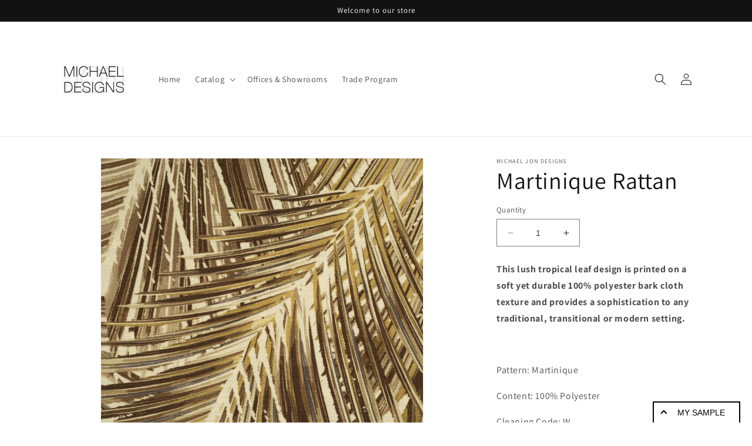

--- FILE ---
content_type: text/html; charset=utf-8
request_url: https://michaeljondesigns.com/products/martinique-rattan
body_size: 23166
content:
<!doctype html>
<html class="no-js" lang="en">
  <head>
    <meta charset="utf-8">
    <meta http-equiv="X-UA-Compatible" content="IE=edge">
    <meta name="viewport" content="width=device-width,initial-scale=1">
    <meta name="theme-color" content="">
    <link rel="canonical" href="https://michaeljondesigns.com/products/martinique-rattan"><link rel="preconnect" href="https://fonts.shopifycdn.com" crossorigin><title>
      Martinique Rattan
 &ndash; Michael Jon Designs</title>

    
      <meta name="description" content="This lush tropical leaf design is printed on a soft yet durable 100% polyester bark cloth texture and provides a sophistication to any traditional, transitional or modern setting.    Pattern: Martinique Content: 100% Polyester Cleaning Code: W Weight: 1.0 lb/yd Width: 54&quot; Double Rubs: 100,000 Piling: 4.0 Fire Rating: C">
    

    

    
    
    
    


<meta property="og:site_name" content="Michael Jon Designs">
<meta property="og:url" content="https://michaeljondesigns.com/products/martinique-rattan">
<meta property="og:title" content="Martinique Rattan">
<meta property="og:type" content="product">
<meta property="og:description" content="This lush tropical leaf design is printed on a soft yet durable 100% polyester bark cloth texture and provides a sophistication to any traditional, transitional or modern setting.    Pattern: Martinique Content: 100% Polyester Cleaning Code: W Weight: 1.0 lb/yd Width: 54&quot; Double Rubs: 100,000 Piling: 4.0 Fire Rating: C"><meta property="og:image" content="http://michaeljondesigns.com/cdn/shop/files/MARTINIQUERATTAN.jpg?v=1710889055">
  <meta property="og:image:secure_url" content="https://michaeljondesigns.com/cdn/shop/files/MARTINIQUERATTAN.jpg?v=1710889055">
  <meta property="og:image:width" content="1132">
  <meta property="og:image:height" content="1132"><meta property="og:price:amount" content="43.50">
  <meta property="og:price:currency" content="USD"><meta name="twitter:card" content="summary_large_image">
<meta name="twitter:title" content="Martinique Rattan">
<meta name="twitter:description" content="This lush tropical leaf design is printed on a soft yet durable 100% polyester bark cloth texture and provides a sophistication to any traditional, transitional or modern setting.    Pattern: Martinique Content: 100% Polyester Cleaning Code: W Weight: 1.0 lb/yd Width: 54&quot; Double Rubs: 100,000 Piling: 4.0 Fire Rating: C"><script type='application/json' class='wcp_json_47842138095924 wcp_json_9049882427700 wcp_json' id='wcp_json_9049882427700' >


{"id":9049882427700,"title":"Martinique Rattan","handle":"martinique-rattan","description":"\u003cp\u003e\u003cstrong\u003eThis lush tropical leaf design is printed on a soft yet durable 100% polyester bark cloth texture and provides a sophistication to any traditional, transitional or modern setting. \u003c\/strong\u003e\u003c\/p\u003e\n\u003cp\u003e \u003c\/p\u003e\n\u003cp\u003ePattern: Martinique\u003c\/p\u003e\n\u003cp\u003eContent: 100% Polyester\u003c\/p\u003e\n\u003cp\u003eCleaning Code: W\u003c\/p\u003e\n\u003cp\u003eWeight: 1.0 lb\/yd\u003c\/p\u003e\n\u003cp\u003eWidth: 54\"\u003c\/p\u003e\n\u003cp\u003eDouble Rubs: 100,000\u003c\/p\u003e\n\u003cp\u003ePiling: 4.0\u003c\/p\u003e\n\u003cp\u003eFire Rating: CAL TB 117-2013\u003c\/p\u003e\n\u003cp\u003eBacking: Knit\u003c\/p\u003e\n\u003cp\u003eRailroaded: Yes\u003c\/p\u003e\n\u003cp\u003eVertical Repeat: 27\"\u003c\/p\u003e\n\u003cp\u003eHorizontal Repeat: 27\"\u003c\/p\u003e","published_at":"2024-03-29T13:32:05-04:00","created_at":"2024-03-15T17:16:34-04:00","vendor":"Michael Jon Designs","type":"","tags":["Barkcloth","Floral","Woven"],"price":4350,"price_min":4350,"price_max":4350,"available":true,"price_varies":false,"compare_at_price":null,"compare_at_price_min":0,"compare_at_price_max":0,"compare_at_price_varies":false,"variants":[{"id":47842138095924,"title":"Default Title","option1":"Default Title","option2":null,"option3":null,"sku":null,"requires_shipping":true,"taxable":true,"featured_image":null,"available":true,"name":"Martinique Rattan","public_title":null,"options":["Default Title"],"price":4350,"weight":0,"compare_at_price":null,"inventory_management":null,"barcode":null,"requires_selling_plan":false,"selling_plan_allocations":[]}],"images":["\/\/michaeljondesigns.com\/cdn\/shop\/files\/MARTINIQUERATTAN.jpg?v=1710889055"],"featured_image":"\/\/michaeljondesigns.com\/cdn\/shop\/files\/MARTINIQUERATTAN.jpg?v=1710889055","options":["Title"],"media":[{"alt":null,"id":36608377585972,"position":1,"preview_image":{"aspect_ratio":1.0,"height":1132,"width":1132,"src":"\/\/michaeljondesigns.com\/cdn\/shop\/files\/MARTINIQUERATTAN.jpg?v=1710889055"},"aspect_ratio":1.0,"height":1132,"media_type":"image","src":"\/\/michaeljondesigns.com\/cdn\/shop\/files\/MARTINIQUERATTAN.jpg?v=1710889055","width":1132}],"requires_selling_plan":false,"selling_plan_groups":[],"content":"\u003cp\u003e\u003cstrong\u003eThis lush tropical leaf design is printed on a soft yet durable 100% polyester bark cloth texture and provides a sophistication to any traditional, transitional or modern setting. \u003c\/strong\u003e\u003c\/p\u003e\n\u003cp\u003e \u003c\/p\u003e\n\u003cp\u003ePattern: Martinique\u003c\/p\u003e\n\u003cp\u003eContent: 100% Polyester\u003c\/p\u003e\n\u003cp\u003eCleaning Code: W\u003c\/p\u003e\n\u003cp\u003eWeight: 1.0 lb\/yd\u003c\/p\u003e\n\u003cp\u003eWidth: 54\"\u003c\/p\u003e\n\u003cp\u003eDouble Rubs: 100,000\u003c\/p\u003e\n\u003cp\u003ePiling: 4.0\u003c\/p\u003e\n\u003cp\u003eFire Rating: CAL TB 117-2013\u003c\/p\u003e\n\u003cp\u003eBacking: Knit\u003c\/p\u003e\n\u003cp\u003eRailroaded: Yes\u003c\/p\u003e\n\u003cp\u003eVertical Repeat: 27\"\u003c\/p\u003e\n\u003cp\u003eHorizontal Repeat: 27\"\u003c\/p\u003e"}
</script>

    <script src="//michaeljondesigns.com/cdn/shop/t/6/assets/constants.js?v=58251544750838685771712032704" defer="defer"></script>
    <script src="//michaeljondesigns.com/cdn/shop/t/6/assets/pubsub.js?v=158357773527763999511712032704" defer="defer"></script>
    <script src="//michaeljondesigns.com/cdn/shop/t/6/assets/global.js?v=52897451541489523901712033312" defer="defer"></script><script src="//michaeljondesigns.com/cdn/shop/t/6/assets/animations.js?v=114255849464433187621712032704" defer="defer"></script><script>window.performance && window.performance.mark && window.performance.mark('shopify.content_for_header.start');</script><meta id="shopify-digital-wallet" name="shopify-digital-wallet" content="/77434356020/digital_wallets/dialog">
<meta name="shopify-checkout-api-token" content="6655b58c4ae30387273eaf84e0750139">
<link rel="alternate" type="application/json+oembed" href="https://michaeljondesigns.com/products/martinique-rattan.oembed">
<script async="async" src="/checkouts/internal/preloads.js?locale=en-US"></script>
<script id="apple-pay-shop-capabilities" type="application/json">{"shopId":77434356020,"countryCode":"US","currencyCode":"USD","merchantCapabilities":["supports3DS"],"merchantId":"gid:\/\/shopify\/Shop\/77434356020","merchantName":"Michael Jon Designs","requiredBillingContactFields":["postalAddress","email"],"requiredShippingContactFields":["postalAddress","email"],"shippingType":"shipping","supportedNetworks":["visa","masterCard","amex","discover"],"total":{"type":"pending","label":"Michael Jon Designs","amount":"1.00"},"shopifyPaymentsEnabled":false,"supportsSubscriptions":false}</script>
<script id="shopify-features" type="application/json">{"accessToken":"6655b58c4ae30387273eaf84e0750139","betas":["rich-media-storefront-analytics"],"domain":"michaeljondesigns.com","predictiveSearch":true,"shopId":77434356020,"locale":"en"}</script>
<script>var Shopify = Shopify || {};
Shopify.shop = "41053c.myshopify.com";
Shopify.locale = "en";
Shopify.currency = {"active":"USD","rate":"1.0"};
Shopify.country = "US";
Shopify.theme = {"name":"Dawn April 2024 -- WPD","id":166457344308,"schema_name":"Dawn","schema_version":"10.0.0","theme_store_id":887,"role":"main"};
Shopify.theme.handle = "null";
Shopify.theme.style = {"id":null,"handle":null};
Shopify.cdnHost = "michaeljondesigns.com/cdn";
Shopify.routes = Shopify.routes || {};
Shopify.routes.root = "/";</script>
<script type="module">!function(o){(o.Shopify=o.Shopify||{}).modules=!0}(window);</script>
<script>!function(o){function n(){var o=[];function n(){o.push(Array.prototype.slice.apply(arguments))}return n.q=o,n}var t=o.Shopify=o.Shopify||{};t.loadFeatures=n(),t.autoloadFeatures=n()}(window);</script>
<script id="shop-js-analytics" type="application/json">{"pageType":"product"}</script>
<script defer="defer" async type="module" src="//michaeljondesigns.com/cdn/shopifycloud/shop-js/modules/v2/client.init-shop-cart-sync_BT-GjEfc.en.esm.js"></script>
<script defer="defer" async type="module" src="//michaeljondesigns.com/cdn/shopifycloud/shop-js/modules/v2/chunk.common_D58fp_Oc.esm.js"></script>
<script defer="defer" async type="module" src="//michaeljondesigns.com/cdn/shopifycloud/shop-js/modules/v2/chunk.modal_xMitdFEc.esm.js"></script>
<script type="module">
  await import("//michaeljondesigns.com/cdn/shopifycloud/shop-js/modules/v2/client.init-shop-cart-sync_BT-GjEfc.en.esm.js");
await import("//michaeljondesigns.com/cdn/shopifycloud/shop-js/modules/v2/chunk.common_D58fp_Oc.esm.js");
await import("//michaeljondesigns.com/cdn/shopifycloud/shop-js/modules/v2/chunk.modal_xMitdFEc.esm.js");

  window.Shopify.SignInWithShop?.initShopCartSync?.({"fedCMEnabled":true,"windoidEnabled":true});

</script>
<script>(function() {
  var isLoaded = false;
  function asyncLoad() {
    if (isLoaded) return;
    isLoaded = true;
    var urls = ["https:\/\/product-samples.herokuapp.com\/complied\/main.min.js?shop=41053c.myshopify.com"];
    for (var i = 0; i < urls.length; i++) {
      var s = document.createElement('script');
      s.type = 'text/javascript';
      s.async = true;
      s.src = urls[i];
      var x = document.getElementsByTagName('script')[0];
      x.parentNode.insertBefore(s, x);
    }
  };
  if(window.attachEvent) {
    window.attachEvent('onload', asyncLoad);
  } else {
    window.addEventListener('load', asyncLoad, false);
  }
})();</script>
<script id="__st">var __st={"a":77434356020,"offset":-18000,"reqid":"350b7c7d-ea93-401b-acc4-95ab5ed4982f-1769282384","pageurl":"michaeljondesigns.com\/products\/martinique-rattan","u":"00ffd72a7180","p":"product","rtyp":"product","rid":9049882427700};</script>
<script>window.ShopifyPaypalV4VisibilityTracking = true;</script>
<script id="captcha-bootstrap">!function(){'use strict';const t='contact',e='account',n='new_comment',o=[[t,t],['blogs',n],['comments',n],[t,'customer']],c=[[e,'customer_login'],[e,'guest_login'],[e,'recover_customer_password'],[e,'create_customer']],r=t=>t.map((([t,e])=>`form[action*='/${t}']:not([data-nocaptcha='true']) input[name='form_type'][value='${e}']`)).join(','),a=t=>()=>t?[...document.querySelectorAll(t)].map((t=>t.form)):[];function s(){const t=[...o],e=r(t);return a(e)}const i='password',u='form_key',d=['recaptcha-v3-token','g-recaptcha-response','h-captcha-response',i],f=()=>{try{return window.sessionStorage}catch{return}},m='__shopify_v',_=t=>t.elements[u];function p(t,e,n=!1){try{const o=window.sessionStorage,c=JSON.parse(o.getItem(e)),{data:r}=function(t){const{data:e,action:n}=t;return t[m]||n?{data:e,action:n}:{data:t,action:n}}(c);for(const[e,n]of Object.entries(r))t.elements[e]&&(t.elements[e].value=n);n&&o.removeItem(e)}catch(o){console.error('form repopulation failed',{error:o})}}const l='form_type',E='cptcha';function T(t){t.dataset[E]=!0}const w=window,h=w.document,L='Shopify',v='ce_forms',y='captcha';let A=!1;((t,e)=>{const n=(g='f06e6c50-85a8-45c8-87d0-21a2b65856fe',I='https://cdn.shopify.com/shopifycloud/storefront-forms-hcaptcha/ce_storefront_forms_captcha_hcaptcha.v1.5.2.iife.js',D={infoText:'Protected by hCaptcha',privacyText:'Privacy',termsText:'Terms'},(t,e,n)=>{const o=w[L][v],c=o.bindForm;if(c)return c(t,g,e,D).then(n);var r;o.q.push([[t,g,e,D],n]),r=I,A||(h.body.append(Object.assign(h.createElement('script'),{id:'captcha-provider',async:!0,src:r})),A=!0)});var g,I,D;w[L]=w[L]||{},w[L][v]=w[L][v]||{},w[L][v].q=[],w[L][y]=w[L][y]||{},w[L][y].protect=function(t,e){n(t,void 0,e),T(t)},Object.freeze(w[L][y]),function(t,e,n,w,h,L){const[v,y,A,g]=function(t,e,n){const i=e?o:[],u=t?c:[],d=[...i,...u],f=r(d),m=r(i),_=r(d.filter((([t,e])=>n.includes(e))));return[a(f),a(m),a(_),s()]}(w,h,L),I=t=>{const e=t.target;return e instanceof HTMLFormElement?e:e&&e.form},D=t=>v().includes(t);t.addEventListener('submit',(t=>{const e=I(t);if(!e)return;const n=D(e)&&!e.dataset.hcaptchaBound&&!e.dataset.recaptchaBound,o=_(e),c=g().includes(e)&&(!o||!o.value);(n||c)&&t.preventDefault(),c&&!n&&(function(t){try{if(!f())return;!function(t){const e=f();if(!e)return;const n=_(t);if(!n)return;const o=n.value;o&&e.removeItem(o)}(t);const e=Array.from(Array(32),(()=>Math.random().toString(36)[2])).join('');!function(t,e){_(t)||t.append(Object.assign(document.createElement('input'),{type:'hidden',name:u})),t.elements[u].value=e}(t,e),function(t,e){const n=f();if(!n)return;const o=[...t.querySelectorAll(`input[type='${i}']`)].map((({name:t})=>t)),c=[...d,...o],r={};for(const[a,s]of new FormData(t).entries())c.includes(a)||(r[a]=s);n.setItem(e,JSON.stringify({[m]:1,action:t.action,data:r}))}(t,e)}catch(e){console.error('failed to persist form',e)}}(e),e.submit())}));const S=(t,e)=>{t&&!t.dataset[E]&&(n(t,e.some((e=>e===t))),T(t))};for(const o of['focusin','change'])t.addEventListener(o,(t=>{const e=I(t);D(e)&&S(e,y())}));const B=e.get('form_key'),M=e.get(l),P=B&&M;t.addEventListener('DOMContentLoaded',(()=>{const t=y();if(P)for(const e of t)e.elements[l].value===M&&p(e,B);[...new Set([...A(),...v().filter((t=>'true'===t.dataset.shopifyCaptcha))])].forEach((e=>S(e,t)))}))}(h,new URLSearchParams(w.location.search),n,t,e,['guest_login'])})(!0,!0)}();</script>
<script integrity="sha256-4kQ18oKyAcykRKYeNunJcIwy7WH5gtpwJnB7kiuLZ1E=" data-source-attribution="shopify.loadfeatures" defer="defer" src="//michaeljondesigns.com/cdn/shopifycloud/storefront/assets/storefront/load_feature-a0a9edcb.js" crossorigin="anonymous"></script>
<script data-source-attribution="shopify.dynamic_checkout.dynamic.init">var Shopify=Shopify||{};Shopify.PaymentButton=Shopify.PaymentButton||{isStorefrontPortableWallets:!0,init:function(){window.Shopify.PaymentButton.init=function(){};var t=document.createElement("script");t.src="https://michaeljondesigns.com/cdn/shopifycloud/portable-wallets/latest/portable-wallets.en.js",t.type="module",document.head.appendChild(t)}};
</script>
<script data-source-attribution="shopify.dynamic_checkout.buyer_consent">
  function portableWalletsHideBuyerConsent(e){var t=document.getElementById("shopify-buyer-consent"),n=document.getElementById("shopify-subscription-policy-button");t&&n&&(t.classList.add("hidden"),t.setAttribute("aria-hidden","true"),n.removeEventListener("click",e))}function portableWalletsShowBuyerConsent(e){var t=document.getElementById("shopify-buyer-consent"),n=document.getElementById("shopify-subscription-policy-button");t&&n&&(t.classList.remove("hidden"),t.removeAttribute("aria-hidden"),n.addEventListener("click",e))}window.Shopify?.PaymentButton&&(window.Shopify.PaymentButton.hideBuyerConsent=portableWalletsHideBuyerConsent,window.Shopify.PaymentButton.showBuyerConsent=portableWalletsShowBuyerConsent);
</script>
<script data-source-attribution="shopify.dynamic_checkout.cart.bootstrap">document.addEventListener("DOMContentLoaded",(function(){function t(){return document.querySelector("shopify-accelerated-checkout-cart, shopify-accelerated-checkout")}if(t())Shopify.PaymentButton.init();else{new MutationObserver((function(e,n){t()&&(Shopify.PaymentButton.init(),n.disconnect())})).observe(document.body,{childList:!0,subtree:!0})}}));
</script>
<link id="shopify-accelerated-checkout-styles" rel="stylesheet" media="screen" href="https://michaeljondesigns.com/cdn/shopifycloud/portable-wallets/latest/accelerated-checkout-backwards-compat.css" crossorigin="anonymous">
<style id="shopify-accelerated-checkout-cart">
        #shopify-buyer-consent {
  margin-top: 1em;
  display: inline-block;
  width: 100%;
}

#shopify-buyer-consent.hidden {
  display: none;
}

#shopify-subscription-policy-button {
  background: none;
  border: none;
  padding: 0;
  text-decoration: underline;
  font-size: inherit;
  cursor: pointer;
}

#shopify-subscription-policy-button::before {
  box-shadow: none;
}

      </style>
<script id="sections-script" data-sections="header" defer="defer" src="//michaeljondesigns.com/cdn/shop/t/6/compiled_assets/scripts.js?v=443"></script>
<script>window.performance && window.performance.mark && window.performance.mark('shopify.content_for_header.end');</script>


    <style data-shopify>
      @font-face {
  font-family: Assistant;
  font-weight: 400;
  font-style: normal;
  font-display: swap;
  src: url("//michaeljondesigns.com/cdn/fonts/assistant/assistant_n4.9120912a469cad1cc292572851508ca49d12e768.woff2") format("woff2"),
       url("//michaeljondesigns.com/cdn/fonts/assistant/assistant_n4.6e9875ce64e0fefcd3f4446b7ec9036b3ddd2985.woff") format("woff");
}

      @font-face {
  font-family: Assistant;
  font-weight: 700;
  font-style: normal;
  font-display: swap;
  src: url("//michaeljondesigns.com/cdn/fonts/assistant/assistant_n7.bf44452348ec8b8efa3aa3068825305886b1c83c.woff2") format("woff2"),
       url("//michaeljondesigns.com/cdn/fonts/assistant/assistant_n7.0c887fee83f6b3bda822f1150b912c72da0f7b64.woff") format("woff");
}

      
      
      @font-face {
  font-family: Assistant;
  font-weight: 400;
  font-style: normal;
  font-display: swap;
  src: url("//michaeljondesigns.com/cdn/fonts/assistant/assistant_n4.9120912a469cad1cc292572851508ca49d12e768.woff2") format("woff2"),
       url("//michaeljondesigns.com/cdn/fonts/assistant/assistant_n4.6e9875ce64e0fefcd3f4446b7ec9036b3ddd2985.woff") format("woff");
}


      
        :root,
        .color-background-1 {
          --color-background: 255,255,255;
        
          --gradient-background: #ffffff;
        
        --color-foreground: 18,18,18;
        --color-shadow: 18,18,18;
        --color-button: 18,18,18;
        --color-button-text: 255,255,255;
        --color-secondary-button: 255,255,255;
        --color-secondary-button-text: 18,18,18;
        --color-link: 18,18,18;
        --color-badge-foreground: 18,18,18;
        --color-badge-background: 255,255,255;
        --color-badge-border: 18,18,18;
        --payment-terms-background-color: rgb(255 255 255);
      }
      
        
        .color-background-2 {
          --color-background: 243,243,243;
        
          --gradient-background: #f3f3f3;
        
        --color-foreground: 18,18,18;
        --color-shadow: 18,18,18;
        --color-button: 18,18,18;
        --color-button-text: 243,243,243;
        --color-secondary-button: 243,243,243;
        --color-secondary-button-text: 18,18,18;
        --color-link: 18,18,18;
        --color-badge-foreground: 18,18,18;
        --color-badge-background: 243,243,243;
        --color-badge-border: 18,18,18;
        --payment-terms-background-color: rgb(243 243 243);
      }
      
        
        .color-inverse {
          --color-background: 36,40,51;
        
          --gradient-background: #242833;
        
        --color-foreground: 255,255,255;
        --color-shadow: 18,18,18;
        --color-button: 255,255,255;
        --color-button-text: 0,0,0;
        --color-secondary-button: 36,40,51;
        --color-secondary-button-text: 255,255,255;
        --color-link: 255,255,255;
        --color-badge-foreground: 255,255,255;
        --color-badge-background: 36,40,51;
        --color-badge-border: 255,255,255;
        --payment-terms-background-color: rgb(36 40 51);
      }
      
        
        .color-accent-1 {
          --color-background: 18,18,18;
        
          --gradient-background: #121212;
        
        --color-foreground: 255,255,255;
        --color-shadow: 18,18,18;
        --color-button: 255,255,255;
        --color-button-text: 18,18,18;
        --color-secondary-button: 18,18,18;
        --color-secondary-button-text: 255,255,255;
        --color-link: 255,255,255;
        --color-badge-foreground: 255,255,255;
        --color-badge-background: 18,18,18;
        --color-badge-border: 255,255,255;
        --payment-terms-background-color: rgb(18 18 18);
      }
      
        
        .color-accent-2 {
          --color-background: 51,79,180;
        
          --gradient-background: #334fb4;
        
        --color-foreground: 255,255,255;
        --color-shadow: 18,18,18;
        --color-button: 255,255,255;
        --color-button-text: 51,79,180;
        --color-secondary-button: 51,79,180;
        --color-secondary-button-text: 255,255,255;
        --color-link: 255,255,255;
        --color-badge-foreground: 255,255,255;
        --color-badge-background: 51,79,180;
        --color-badge-border: 255,255,255;
        --payment-terms-background-color: rgb(51 79 180);
      }
      

      body, .color-background-1, .color-background-2, .color-inverse, .color-accent-1, .color-accent-2 {
        color: rgba(var(--color-foreground), 0.75);
        background-color: rgb(var(--color-background));
      }

      :root {
        --font-body-family: Assistant, sans-serif;
        --font-body-style: normal;
        --font-body-weight: 400;
        --font-body-weight-bold: 700;

        --font-heading-family: Assistant, sans-serif;
        --font-heading-style: normal;
        --font-heading-weight: 400;

        --font-body-scale: 1.0;
        --font-heading-scale: 1.0;

        --media-padding: px;
        --media-border-opacity: 0.05;
        --media-border-width: 1px;
        --media-radius: 0px;
        --media-shadow-opacity: 0.0;
        --media-shadow-horizontal-offset: 0px;
        --media-shadow-vertical-offset: 4px;
        --media-shadow-blur-radius: 5px;
        --media-shadow-visible: 0;

        --page-width: 120rem;
        --page-width-margin: 0rem;

        --product-card-image-padding: 0.0rem;
        --product-card-corner-radius: 0.0rem;
        --product-card-text-alignment: left;
        --product-card-border-width: 0.0rem;
        --product-card-border-opacity: 0.1;
        --product-card-shadow-opacity: 0.0;
        --product-card-shadow-visible: 0;
        --product-card-shadow-horizontal-offset: 0.0rem;
        --product-card-shadow-vertical-offset: 0.4rem;
        --product-card-shadow-blur-radius: 0.5rem;

        --collection-card-image-padding: 0.0rem;
        --collection-card-corner-radius: 0.0rem;
        --collection-card-text-alignment: left;
        --collection-card-border-width: 0.0rem;
        --collection-card-border-opacity: 0.1;
        --collection-card-shadow-opacity: 0.0;
        --collection-card-shadow-visible: 0;
        --collection-card-shadow-horizontal-offset: 0.0rem;
        --collection-card-shadow-vertical-offset: 0.4rem;
        --collection-card-shadow-blur-radius: 0.5rem;

        --blog-card-image-padding: 0.0rem;
        --blog-card-corner-radius: 0.0rem;
        --blog-card-text-alignment: left;
        --blog-card-border-width: 0.0rem;
        --blog-card-border-opacity: 0.1;
        --blog-card-shadow-opacity: 0.0;
        --blog-card-shadow-visible: 0;
        --blog-card-shadow-horizontal-offset: 0.0rem;
        --blog-card-shadow-vertical-offset: 0.4rem;
        --blog-card-shadow-blur-radius: 0.5rem;

        --badge-corner-radius: 4.0rem;

        --popup-border-width: 1px;
        --popup-border-opacity: 0.1;
        --popup-corner-radius: 0px;
        --popup-shadow-opacity: 0.0;
        --popup-shadow-horizontal-offset: 0px;
        --popup-shadow-vertical-offset: 4px;
        --popup-shadow-blur-radius: 5px;

        --drawer-border-width: 1px;
        --drawer-border-opacity: 0.1;
        --drawer-shadow-opacity: 0.0;
        --drawer-shadow-horizontal-offset: 0px;
        --drawer-shadow-vertical-offset: 4px;
        --drawer-shadow-blur-radius: 5px;

        --spacing-sections-desktop: 0px;
        --spacing-sections-mobile: 0px;

        --grid-desktop-vertical-spacing: 8px;
        --grid-desktop-horizontal-spacing: 8px;
        --grid-mobile-vertical-spacing: 4px;
        --grid-mobile-horizontal-spacing: 4px;

        --text-boxes-border-opacity: 0.1;
        --text-boxes-border-width: 0px;
        --text-boxes-radius: 0px;
        --text-boxes-shadow-opacity: 0.0;
        --text-boxes-shadow-visible: 0;
        --text-boxes-shadow-horizontal-offset: 0px;
        --text-boxes-shadow-vertical-offset: 4px;
        --text-boxes-shadow-blur-radius: 5px;

        --buttons-radius: 0px;
        --buttons-radius-outset: 0px;
        --buttons-border-width: 1px;
        --buttons-border-opacity: 1.0;
        --buttons-shadow-opacity: 0.0;
        --buttons-shadow-visible: 0;
        --buttons-shadow-horizontal-offset: 0px;
        --buttons-shadow-vertical-offset: 4px;
        --buttons-shadow-blur-radius: 5px;
        --buttons-border-offset: 0px;

        --inputs-radius: 0px;
        --inputs-border-width: 1px;
        --inputs-border-opacity: 0.55;
        --inputs-shadow-opacity: 0.0;
        --inputs-shadow-horizontal-offset: 0px;
        --inputs-margin-offset: 0px;
        --inputs-shadow-vertical-offset: 4px;
        --inputs-shadow-blur-radius: 5px;
        --inputs-radius-outset: 0px;

        --variant-pills-radius: 40px;
        --variant-pills-border-width: 1px;
        --variant-pills-border-opacity: 0.55;
        --variant-pills-shadow-opacity: 0.0;
        --variant-pills-shadow-horizontal-offset: 0px;
        --variant-pills-shadow-vertical-offset: 4px;
        --variant-pills-shadow-blur-radius: 5px;
      }

      *,
      *::before,
      *::after {
        box-sizing: inherit;
      }

      html {
        box-sizing: border-box;
        font-size: calc(var(--font-body-scale) * 62.5%);
        height: 100%;
      }

      body {
        display: grid;
        grid-template-rows: auto auto 1fr auto;
        grid-template-columns: 100%;
        min-height: 100%;
        margin: 0;
        font-size: 1.5rem;
        letter-spacing: 0.06rem;
        line-height: calc(1 + 0.8 / var(--font-body-scale));
        font-family: var(--font-body-family);
        font-style: var(--font-body-style);
        font-weight: var(--font-body-weight);
      }

      @media screen and (min-width: 750px) {
        body {
          font-size: 1.6rem;
        }
      }
    </style>

    <link href="//michaeljondesigns.com/cdn/shop/t/6/assets/base.css?v=111044553220113731271712032704" rel="stylesheet" type="text/css" media="all" />
<link rel="preload" as="font" href="//michaeljondesigns.com/cdn/fonts/assistant/assistant_n4.9120912a469cad1cc292572851508ca49d12e768.woff2" type="font/woff2" crossorigin><link rel="preload" as="font" href="//michaeljondesigns.com/cdn/fonts/assistant/assistant_n4.9120912a469cad1cc292572851508ca49d12e768.woff2" type="font/woff2" crossorigin><link
        rel="stylesheet"
        href="//michaeljondesigns.com/cdn/shop/t/6/assets/component-predictive-search.css?v=118923337488134913561712032704"
        media="print"
        onload="this.media='all'"
      ><script>
      document.documentElement.className = document.documentElement.className.replace('no-js', 'js');
      if (Shopify.designMode) {
        document.documentElement.classList.add('shopify-design-mode');
      }
    </script>
  <link href="https://monorail-edge.shopifysvc.com" rel="dns-prefetch">
<script>(function(){if ("sendBeacon" in navigator && "performance" in window) {try {var session_token_from_headers = performance.getEntriesByType('navigation')[0].serverTiming.find(x => x.name == '_s').description;} catch {var session_token_from_headers = undefined;}var session_cookie_matches = document.cookie.match(/_shopify_s=([^;]*)/);var session_token_from_cookie = session_cookie_matches && session_cookie_matches.length === 2 ? session_cookie_matches[1] : "";var session_token = session_token_from_headers || session_token_from_cookie || "";function handle_abandonment_event(e) {var entries = performance.getEntries().filter(function(entry) {return /monorail-edge.shopifysvc.com/.test(entry.name);});if (!window.abandonment_tracked && entries.length === 0) {window.abandonment_tracked = true;var currentMs = Date.now();var navigation_start = performance.timing.navigationStart;var payload = {shop_id: 77434356020,url: window.location.href,navigation_start,duration: currentMs - navigation_start,session_token,page_type: "product"};window.navigator.sendBeacon("https://monorail-edge.shopifysvc.com/v1/produce", JSON.stringify({schema_id: "online_store_buyer_site_abandonment/1.1",payload: payload,metadata: {event_created_at_ms: currentMs,event_sent_at_ms: currentMs}}));}}window.addEventListener('pagehide', handle_abandonment_event);}}());</script>
<script id="web-pixels-manager-setup">(function e(e,d,r,n,o){if(void 0===o&&(o={}),!Boolean(null===(a=null===(i=window.Shopify)||void 0===i?void 0:i.analytics)||void 0===a?void 0:a.replayQueue)){var i,a;window.Shopify=window.Shopify||{};var t=window.Shopify;t.analytics=t.analytics||{};var s=t.analytics;s.replayQueue=[],s.publish=function(e,d,r){return s.replayQueue.push([e,d,r]),!0};try{self.performance.mark("wpm:start")}catch(e){}var l=function(){var e={modern:/Edge?\/(1{2}[4-9]|1[2-9]\d|[2-9]\d{2}|\d{4,})\.\d+(\.\d+|)|Firefox\/(1{2}[4-9]|1[2-9]\d|[2-9]\d{2}|\d{4,})\.\d+(\.\d+|)|Chrom(ium|e)\/(9{2}|\d{3,})\.\d+(\.\d+|)|(Maci|X1{2}).+ Version\/(15\.\d+|(1[6-9]|[2-9]\d|\d{3,})\.\d+)([,.]\d+|)( \(\w+\)|)( Mobile\/\w+|) Safari\/|Chrome.+OPR\/(9{2}|\d{3,})\.\d+\.\d+|(CPU[ +]OS|iPhone[ +]OS|CPU[ +]iPhone|CPU IPhone OS|CPU iPad OS)[ +]+(15[._]\d+|(1[6-9]|[2-9]\d|\d{3,})[._]\d+)([._]\d+|)|Android:?[ /-](13[3-9]|1[4-9]\d|[2-9]\d{2}|\d{4,})(\.\d+|)(\.\d+|)|Android.+Firefox\/(13[5-9]|1[4-9]\d|[2-9]\d{2}|\d{4,})\.\d+(\.\d+|)|Android.+Chrom(ium|e)\/(13[3-9]|1[4-9]\d|[2-9]\d{2}|\d{4,})\.\d+(\.\d+|)|SamsungBrowser\/([2-9]\d|\d{3,})\.\d+/,legacy:/Edge?\/(1[6-9]|[2-9]\d|\d{3,})\.\d+(\.\d+|)|Firefox\/(5[4-9]|[6-9]\d|\d{3,})\.\d+(\.\d+|)|Chrom(ium|e)\/(5[1-9]|[6-9]\d|\d{3,})\.\d+(\.\d+|)([\d.]+$|.*Safari\/(?![\d.]+ Edge\/[\d.]+$))|(Maci|X1{2}).+ Version\/(10\.\d+|(1[1-9]|[2-9]\d|\d{3,})\.\d+)([,.]\d+|)( \(\w+\)|)( Mobile\/\w+|) Safari\/|Chrome.+OPR\/(3[89]|[4-9]\d|\d{3,})\.\d+\.\d+|(CPU[ +]OS|iPhone[ +]OS|CPU[ +]iPhone|CPU IPhone OS|CPU iPad OS)[ +]+(10[._]\d+|(1[1-9]|[2-9]\d|\d{3,})[._]\d+)([._]\d+|)|Android:?[ /-](13[3-9]|1[4-9]\d|[2-9]\d{2}|\d{4,})(\.\d+|)(\.\d+|)|Mobile Safari.+OPR\/([89]\d|\d{3,})\.\d+\.\d+|Android.+Firefox\/(13[5-9]|1[4-9]\d|[2-9]\d{2}|\d{4,})\.\d+(\.\d+|)|Android.+Chrom(ium|e)\/(13[3-9]|1[4-9]\d|[2-9]\d{2}|\d{4,})\.\d+(\.\d+|)|Android.+(UC? ?Browser|UCWEB|U3)[ /]?(15\.([5-9]|\d{2,})|(1[6-9]|[2-9]\d|\d{3,})\.\d+)\.\d+|SamsungBrowser\/(5\.\d+|([6-9]|\d{2,})\.\d+)|Android.+MQ{2}Browser\/(14(\.(9|\d{2,})|)|(1[5-9]|[2-9]\d|\d{3,})(\.\d+|))(\.\d+|)|K[Aa][Ii]OS\/(3\.\d+|([4-9]|\d{2,})\.\d+)(\.\d+|)/},d=e.modern,r=e.legacy,n=navigator.userAgent;return n.match(d)?"modern":n.match(r)?"legacy":"unknown"}(),u="modern"===l?"modern":"legacy",c=(null!=n?n:{modern:"",legacy:""})[u],f=function(e){return[e.baseUrl,"/wpm","/b",e.hashVersion,"modern"===e.buildTarget?"m":"l",".js"].join("")}({baseUrl:d,hashVersion:r,buildTarget:u}),m=function(e){var d=e.version,r=e.bundleTarget,n=e.surface,o=e.pageUrl,i=e.monorailEndpoint;return{emit:function(e){var a=e.status,t=e.errorMsg,s=(new Date).getTime(),l=JSON.stringify({metadata:{event_sent_at_ms:s},events:[{schema_id:"web_pixels_manager_load/3.1",payload:{version:d,bundle_target:r,page_url:o,status:a,surface:n,error_msg:t},metadata:{event_created_at_ms:s}}]});if(!i)return console&&console.warn&&console.warn("[Web Pixels Manager] No Monorail endpoint provided, skipping logging."),!1;try{return self.navigator.sendBeacon.bind(self.navigator)(i,l)}catch(e){}var u=new XMLHttpRequest;try{return u.open("POST",i,!0),u.setRequestHeader("Content-Type","text/plain"),u.send(l),!0}catch(e){return console&&console.warn&&console.warn("[Web Pixels Manager] Got an unhandled error while logging to Monorail."),!1}}}}({version:r,bundleTarget:l,surface:e.surface,pageUrl:self.location.href,monorailEndpoint:e.monorailEndpoint});try{o.browserTarget=l,function(e){var d=e.src,r=e.async,n=void 0===r||r,o=e.onload,i=e.onerror,a=e.sri,t=e.scriptDataAttributes,s=void 0===t?{}:t,l=document.createElement("script"),u=document.querySelector("head"),c=document.querySelector("body");if(l.async=n,l.src=d,a&&(l.integrity=a,l.crossOrigin="anonymous"),s)for(var f in s)if(Object.prototype.hasOwnProperty.call(s,f))try{l.dataset[f]=s[f]}catch(e){}if(o&&l.addEventListener("load",o),i&&l.addEventListener("error",i),u)u.appendChild(l);else{if(!c)throw new Error("Did not find a head or body element to append the script");c.appendChild(l)}}({src:f,async:!0,onload:function(){if(!function(){var e,d;return Boolean(null===(d=null===(e=window.Shopify)||void 0===e?void 0:e.analytics)||void 0===d?void 0:d.initialized)}()){var d=window.webPixelsManager.init(e)||void 0;if(d){var r=window.Shopify.analytics;r.replayQueue.forEach((function(e){var r=e[0],n=e[1],o=e[2];d.publishCustomEvent(r,n,o)})),r.replayQueue=[],r.publish=d.publishCustomEvent,r.visitor=d.visitor,r.initialized=!0}}},onerror:function(){return m.emit({status:"failed",errorMsg:"".concat(f," has failed to load")})},sri:function(e){var d=/^sha384-[A-Za-z0-9+/=]+$/;return"string"==typeof e&&d.test(e)}(c)?c:"",scriptDataAttributes:o}),m.emit({status:"loading"})}catch(e){m.emit({status:"failed",errorMsg:(null==e?void 0:e.message)||"Unknown error"})}}})({shopId: 77434356020,storefrontBaseUrl: "https://michaeljondesigns.com",extensionsBaseUrl: "https://extensions.shopifycdn.com/cdn/shopifycloud/web-pixels-manager",monorailEndpoint: "https://monorail-edge.shopifysvc.com/unstable/produce_batch",surface: "storefront-renderer",enabledBetaFlags: ["2dca8a86"],webPixelsConfigList: [{"id":"shopify-app-pixel","configuration":"{}","eventPayloadVersion":"v1","runtimeContext":"STRICT","scriptVersion":"0450","apiClientId":"shopify-pixel","type":"APP","privacyPurposes":["ANALYTICS","MARKETING"]},{"id":"shopify-custom-pixel","eventPayloadVersion":"v1","runtimeContext":"LAX","scriptVersion":"0450","apiClientId":"shopify-pixel","type":"CUSTOM","privacyPurposes":["ANALYTICS","MARKETING"]}],isMerchantRequest: false,initData: {"shop":{"name":"Michael Jon Designs","paymentSettings":{"currencyCode":"USD"},"myshopifyDomain":"41053c.myshopify.com","countryCode":"US","storefrontUrl":"https:\/\/michaeljondesigns.com"},"customer":null,"cart":null,"checkout":null,"productVariants":[{"price":{"amount":43.5,"currencyCode":"USD"},"product":{"title":"Martinique Rattan","vendor":"Michael Jon Designs","id":"9049882427700","untranslatedTitle":"Martinique Rattan","url":"\/products\/martinique-rattan","type":""},"id":"47842138095924","image":{"src":"\/\/michaeljondesigns.com\/cdn\/shop\/files\/MARTINIQUERATTAN.jpg?v=1710889055"},"sku":null,"title":"Default Title","untranslatedTitle":"Default Title"}],"purchasingCompany":null},},"https://michaeljondesigns.com/cdn","fcfee988w5aeb613cpc8e4bc33m6693e112",{"modern":"","legacy":""},{"shopId":"77434356020","storefrontBaseUrl":"https:\/\/michaeljondesigns.com","extensionBaseUrl":"https:\/\/extensions.shopifycdn.com\/cdn\/shopifycloud\/web-pixels-manager","surface":"storefront-renderer","enabledBetaFlags":"[\"2dca8a86\"]","isMerchantRequest":"false","hashVersion":"fcfee988w5aeb613cpc8e4bc33m6693e112","publish":"custom","events":"[[\"page_viewed\",{}],[\"product_viewed\",{\"productVariant\":{\"price\":{\"amount\":43.5,\"currencyCode\":\"USD\"},\"product\":{\"title\":\"Martinique Rattan\",\"vendor\":\"Michael Jon Designs\",\"id\":\"9049882427700\",\"untranslatedTitle\":\"Martinique Rattan\",\"url\":\"\/products\/martinique-rattan\",\"type\":\"\"},\"id\":\"47842138095924\",\"image\":{\"src\":\"\/\/michaeljondesigns.com\/cdn\/shop\/files\/MARTINIQUERATTAN.jpg?v=1710889055\"},\"sku\":null,\"title\":\"Default Title\",\"untranslatedTitle\":\"Default Title\"}}]]"});</script><script>
  window.ShopifyAnalytics = window.ShopifyAnalytics || {};
  window.ShopifyAnalytics.meta = window.ShopifyAnalytics.meta || {};
  window.ShopifyAnalytics.meta.currency = 'USD';
  var meta = {"product":{"id":9049882427700,"gid":"gid:\/\/shopify\/Product\/9049882427700","vendor":"Michael Jon Designs","type":"","handle":"martinique-rattan","variants":[{"id":47842138095924,"price":4350,"name":"Martinique Rattan","public_title":null,"sku":null}],"remote":false},"page":{"pageType":"product","resourceType":"product","resourceId":9049882427700,"requestId":"350b7c7d-ea93-401b-acc4-95ab5ed4982f-1769282384"}};
  for (var attr in meta) {
    window.ShopifyAnalytics.meta[attr] = meta[attr];
  }
</script>
<script class="analytics">
  (function () {
    var customDocumentWrite = function(content) {
      var jquery = null;

      if (window.jQuery) {
        jquery = window.jQuery;
      } else if (window.Checkout && window.Checkout.$) {
        jquery = window.Checkout.$;
      }

      if (jquery) {
        jquery('body').append(content);
      }
    };

    var hasLoggedConversion = function(token) {
      if (token) {
        return document.cookie.indexOf('loggedConversion=' + token) !== -1;
      }
      return false;
    }

    var setCookieIfConversion = function(token) {
      if (token) {
        var twoMonthsFromNow = new Date(Date.now());
        twoMonthsFromNow.setMonth(twoMonthsFromNow.getMonth() + 2);

        document.cookie = 'loggedConversion=' + token + '; expires=' + twoMonthsFromNow;
      }
    }

    var trekkie = window.ShopifyAnalytics.lib = window.trekkie = window.trekkie || [];
    if (trekkie.integrations) {
      return;
    }
    trekkie.methods = [
      'identify',
      'page',
      'ready',
      'track',
      'trackForm',
      'trackLink'
    ];
    trekkie.factory = function(method) {
      return function() {
        var args = Array.prototype.slice.call(arguments);
        args.unshift(method);
        trekkie.push(args);
        return trekkie;
      };
    };
    for (var i = 0; i < trekkie.methods.length; i++) {
      var key = trekkie.methods[i];
      trekkie[key] = trekkie.factory(key);
    }
    trekkie.load = function(config) {
      trekkie.config = config || {};
      trekkie.config.initialDocumentCookie = document.cookie;
      var first = document.getElementsByTagName('script')[0];
      var script = document.createElement('script');
      script.type = 'text/javascript';
      script.onerror = function(e) {
        var scriptFallback = document.createElement('script');
        scriptFallback.type = 'text/javascript';
        scriptFallback.onerror = function(error) {
                var Monorail = {
      produce: function produce(monorailDomain, schemaId, payload) {
        var currentMs = new Date().getTime();
        var event = {
          schema_id: schemaId,
          payload: payload,
          metadata: {
            event_created_at_ms: currentMs,
            event_sent_at_ms: currentMs
          }
        };
        return Monorail.sendRequest("https://" + monorailDomain + "/v1/produce", JSON.stringify(event));
      },
      sendRequest: function sendRequest(endpointUrl, payload) {
        // Try the sendBeacon API
        if (window && window.navigator && typeof window.navigator.sendBeacon === 'function' && typeof window.Blob === 'function' && !Monorail.isIos12()) {
          var blobData = new window.Blob([payload], {
            type: 'text/plain'
          });

          if (window.navigator.sendBeacon(endpointUrl, blobData)) {
            return true;
          } // sendBeacon was not successful

        } // XHR beacon

        var xhr = new XMLHttpRequest();

        try {
          xhr.open('POST', endpointUrl);
          xhr.setRequestHeader('Content-Type', 'text/plain');
          xhr.send(payload);
        } catch (e) {
          console.log(e);
        }

        return false;
      },
      isIos12: function isIos12() {
        return window.navigator.userAgent.lastIndexOf('iPhone; CPU iPhone OS 12_') !== -1 || window.navigator.userAgent.lastIndexOf('iPad; CPU OS 12_') !== -1;
      }
    };
    Monorail.produce('monorail-edge.shopifysvc.com',
      'trekkie_storefront_load_errors/1.1',
      {shop_id: 77434356020,
      theme_id: 166457344308,
      app_name: "storefront",
      context_url: window.location.href,
      source_url: "//michaeljondesigns.com/cdn/s/trekkie.storefront.8d95595f799fbf7e1d32231b9a28fd43b70c67d3.min.js"});

        };
        scriptFallback.async = true;
        scriptFallback.src = '//michaeljondesigns.com/cdn/s/trekkie.storefront.8d95595f799fbf7e1d32231b9a28fd43b70c67d3.min.js';
        first.parentNode.insertBefore(scriptFallback, first);
      };
      script.async = true;
      script.src = '//michaeljondesigns.com/cdn/s/trekkie.storefront.8d95595f799fbf7e1d32231b9a28fd43b70c67d3.min.js';
      first.parentNode.insertBefore(script, first);
    };
    trekkie.load(
      {"Trekkie":{"appName":"storefront","development":false,"defaultAttributes":{"shopId":77434356020,"isMerchantRequest":null,"themeId":166457344308,"themeCityHash":"6070885512173371723","contentLanguage":"en","currency":"USD","eventMetadataId":"72f8de65-b4de-4a48-b4a6-49af46361e1e"},"isServerSideCookieWritingEnabled":true,"monorailRegion":"shop_domain","enabledBetaFlags":["65f19447"]},"Session Attribution":{},"S2S":{"facebookCapiEnabled":false,"source":"trekkie-storefront-renderer","apiClientId":580111}}
    );

    var loaded = false;
    trekkie.ready(function() {
      if (loaded) return;
      loaded = true;

      window.ShopifyAnalytics.lib = window.trekkie;

      var originalDocumentWrite = document.write;
      document.write = customDocumentWrite;
      try { window.ShopifyAnalytics.merchantGoogleAnalytics.call(this); } catch(error) {};
      document.write = originalDocumentWrite;

      window.ShopifyAnalytics.lib.page(null,{"pageType":"product","resourceType":"product","resourceId":9049882427700,"requestId":"350b7c7d-ea93-401b-acc4-95ab5ed4982f-1769282384","shopifyEmitted":true});

      var match = window.location.pathname.match(/checkouts\/(.+)\/(thank_you|post_purchase)/)
      var token = match? match[1]: undefined;
      if (!hasLoggedConversion(token)) {
        setCookieIfConversion(token);
        window.ShopifyAnalytics.lib.track("Viewed Product",{"currency":"USD","variantId":47842138095924,"productId":9049882427700,"productGid":"gid:\/\/shopify\/Product\/9049882427700","name":"Martinique Rattan","price":"43.50","sku":null,"brand":"Michael Jon Designs","variant":null,"category":"","nonInteraction":true,"remote":false},undefined,undefined,{"shopifyEmitted":true});
      window.ShopifyAnalytics.lib.track("monorail:\/\/trekkie_storefront_viewed_product\/1.1",{"currency":"USD","variantId":47842138095924,"productId":9049882427700,"productGid":"gid:\/\/shopify\/Product\/9049882427700","name":"Martinique Rattan","price":"43.50","sku":null,"brand":"Michael Jon Designs","variant":null,"category":"","nonInteraction":true,"remote":false,"referer":"https:\/\/michaeljondesigns.com\/products\/martinique-rattan"});
      }
    });


        var eventsListenerScript = document.createElement('script');
        eventsListenerScript.async = true;
        eventsListenerScript.src = "//michaeljondesigns.com/cdn/shopifycloud/storefront/assets/shop_events_listener-3da45d37.js";
        document.getElementsByTagName('head')[0].appendChild(eventsListenerScript);

})();</script>
<script
  defer
  src="https://michaeljondesigns.com/cdn/shopifycloud/perf-kit/shopify-perf-kit-3.0.4.min.js"
  data-application="storefront-renderer"
  data-shop-id="77434356020"
  data-render-region="gcp-us-central1"
  data-page-type="product"
  data-theme-instance-id="166457344308"
  data-theme-name="Dawn"
  data-theme-version="10.0.0"
  data-monorail-region="shop_domain"
  data-resource-timing-sampling-rate="10"
  data-shs="true"
  data-shs-beacon="true"
  data-shs-export-with-fetch="true"
  data-shs-logs-sample-rate="1"
  data-shs-beacon-endpoint="https://michaeljondesigns.com/api/collect"
></script>
</head>

  <body class="gradient animate--hover-default">
    <a class="skip-to-content-link button visually-hidden" href="#MainContent">
      Skip to content
    </a><!-- BEGIN sections: header-group -->
<div id="shopify-section-sections--22308156932404__announcement-bar" class="shopify-section shopify-section-group-header-group announcement-bar-section"><link href="//michaeljondesigns.com/cdn/shop/t/6/assets/component-slideshow.css?v=83743227411799112781712032704" rel="stylesheet" type="text/css" media="all" />
<link href="//michaeljondesigns.com/cdn/shop/t/6/assets/component-slider.css?v=142503135496229589681712032704" rel="stylesheet" type="text/css" media="all" />

<div
  class="utility-bar color-accent-1 gradient utility-bar--bottom-border"
  
><div class="announcement-bar" role="region" aria-label="Announcement" ><div class="page-width">
            <p class="announcement-bar__message h5">
              <span>Welcome to our store</span></p>
          </div></div></div>


</div><div id="shopify-section-sections--22308156932404__header" class="shopify-section shopify-section-group-header-group section-header"><link rel="stylesheet" href="//michaeljondesigns.com/cdn/shop/t/6/assets/component-list-menu.css?v=151968516119678728991712032704" media="print" onload="this.media='all'">
<link rel="stylesheet" href="//michaeljondesigns.com/cdn/shop/t/6/assets/component-search.css?v=130382253973794904871712032704" media="print" onload="this.media='all'">
<link rel="stylesheet" href="//michaeljondesigns.com/cdn/shop/t/6/assets/component-menu-drawer.css?v=160161990486659892291712032704" media="print" onload="this.media='all'">
<link rel="stylesheet" href="//michaeljondesigns.com/cdn/shop/t/6/assets/component-cart-notification.css?v=54116361853792938221712032704" media="print" onload="this.media='all'">
<link rel="stylesheet" href="//michaeljondesigns.com/cdn/shop/t/6/assets/component-cart-items.css?v=4628327769354762111712032704" media="print" onload="this.media='all'"><link rel="stylesheet" href="//michaeljondesigns.com/cdn/shop/t/6/assets/component-price.css?v=65402837579211014041712032704" media="print" onload="this.media='all'">
  <link rel="stylesheet" href="//michaeljondesigns.com/cdn/shop/t/6/assets/component-loading-overlay.css?v=43236910203777044501712032704" media="print" onload="this.media='all'"><noscript><link href="//michaeljondesigns.com/cdn/shop/t/6/assets/component-list-menu.css?v=151968516119678728991712032704" rel="stylesheet" type="text/css" media="all" /></noscript>
<noscript><link href="//michaeljondesigns.com/cdn/shop/t/6/assets/component-search.css?v=130382253973794904871712032704" rel="stylesheet" type="text/css" media="all" /></noscript>
<noscript><link href="//michaeljondesigns.com/cdn/shop/t/6/assets/component-menu-drawer.css?v=160161990486659892291712032704" rel="stylesheet" type="text/css" media="all" /></noscript>
<noscript><link href="//michaeljondesigns.com/cdn/shop/t/6/assets/component-cart-notification.css?v=54116361853792938221712032704" rel="stylesheet" type="text/css" media="all" /></noscript>
<noscript><link href="//michaeljondesigns.com/cdn/shop/t/6/assets/component-cart-items.css?v=4628327769354762111712032704" rel="stylesheet" type="text/css" media="all" /></noscript>

<style>
  header-drawer {
    justify-self: start;
    margin-left: -1.2rem;
  }@media screen and (min-width: 990px) {
      header-drawer {
        display: none;
      }
    }.menu-drawer-container {
    display: flex;
  }

  .list-menu {
    list-style: none;
    padding: 0;
    margin: 0;
  }

  .list-menu--inline {
    display: inline-flex;
    flex-wrap: wrap;
  }

  summary.list-menu__item {
    padding-right: 2.7rem;
  }

  .list-menu__item {
    display: flex;
    align-items: center;
    line-height: calc(1 + 0.3 / var(--font-body-scale));
  }

  .list-menu__item--link {
    text-decoration: none;
    padding-bottom: 1rem;
    padding-top: 1rem;
    line-height: calc(1 + 0.8 / var(--font-body-scale));
  }

  @media screen and (min-width: 750px) {
    .list-menu__item--link {
      padding-bottom: 0.5rem;
      padding-top: 0.5rem;
    }
  }
</style><style data-shopify>.header {
    padding-top: 10px;
    padding-bottom: 10px;
  }

  .section-header {
    position: sticky; /* This is for fixing a Safari z-index issue. PR #2147 */
    margin-bottom: 0px;
  }

  @media screen and (min-width: 750px) {
    .section-header {
      margin-bottom: 0px;
    }
  }

  @media screen and (min-width: 990px) {
    .header {
      padding-top: 20px;
      padding-bottom: 20px;
    }
  }</style><script src="//michaeljondesigns.com/cdn/shop/t/6/assets/details-disclosure.js?v=13653116266235556501712032704" defer="defer"></script>
<script src="//michaeljondesigns.com/cdn/shop/t/6/assets/details-modal.js?v=25581673532751508451712032704" defer="defer"></script>
<script src="//michaeljondesigns.com/cdn/shop/t/6/assets/cart-notification.js?v=133508293167896966491712032704" defer="defer"></script>
<script src="//michaeljondesigns.com/cdn/shop/t/6/assets/search-form.js?v=133129549252120666541712032704" defer="defer"></script><svg xmlns="http://www.w3.org/2000/svg" class="hidden">
  <symbol id="icon-search" viewbox="0 0 18 19" fill="none">
    <path fill-rule="evenodd" clip-rule="evenodd" d="M11.03 11.68A5.784 5.784 0 112.85 3.5a5.784 5.784 0 018.18 8.18zm.26 1.12a6.78 6.78 0 11.72-.7l5.4 5.4a.5.5 0 11-.71.7l-5.41-5.4z" fill="currentColor"/>
  </symbol>

  <symbol id="icon-reset" class="icon icon-close"  fill="none" viewBox="0 0 18 18" stroke="currentColor">
    <circle r="8.5" cy="9" cx="9" stroke-opacity="0.2"/>
    <path d="M6.82972 6.82915L1.17193 1.17097" stroke-linecap="round" stroke-linejoin="round" transform="translate(5 5)"/>
    <path d="M1.22896 6.88502L6.77288 1.11523" stroke-linecap="round" stroke-linejoin="round" transform="translate(5 5)"/>
  </symbol>

  <symbol id="icon-close" class="icon icon-close" fill="none" viewBox="0 0 18 17">
    <path d="M.865 15.978a.5.5 0 00.707.707l7.433-7.431 7.579 7.282a.501.501 0 00.846-.37.5.5 0 00-.153-.351L9.712 8.546l7.417-7.416a.5.5 0 10-.707-.708L8.991 7.853 1.413.573a.5.5 0 10-.693.72l7.563 7.268-7.418 7.417z" fill="currentColor">
  </symbol>
</svg><sticky-header data-sticky-type="on-scroll-up" class="header-wrapper color-background-1 gradient header-wrapper--border-bottom"><header class="header header--middle-left header--mobile-center page-width header--has-menu header--has-social header--has-account">

<header-drawer data-breakpoint="tablet">
  <details id="Details-menu-drawer-container" class="menu-drawer-container">
    <summary
      class="header__icon header__icon--menu header__icon--summary link focus-inset"
      aria-label="Menu"
    >
      <span>
        <svg
  xmlns="http://www.w3.org/2000/svg"
  aria-hidden="true"
  focusable="false"
  class="icon icon-hamburger"
  fill="none"
  viewBox="0 0 18 16"
>
  <path d="M1 .5a.5.5 0 100 1h15.71a.5.5 0 000-1H1zM.5 8a.5.5 0 01.5-.5h15.71a.5.5 0 010 1H1A.5.5 0 01.5 8zm0 7a.5.5 0 01.5-.5h15.71a.5.5 0 010 1H1a.5.5 0 01-.5-.5z" fill="currentColor">
</svg>

        <svg
  xmlns="http://www.w3.org/2000/svg"
  aria-hidden="true"
  focusable="false"
  class="icon icon-close"
  fill="none"
  viewBox="0 0 18 17"
>
  <path d="M.865 15.978a.5.5 0 00.707.707l7.433-7.431 7.579 7.282a.501.501 0 00.846-.37.5.5 0 00-.153-.351L9.712 8.546l7.417-7.416a.5.5 0 10-.707-.708L8.991 7.853 1.413.573a.5.5 0 10-.693.72l7.563 7.268-7.418 7.417z" fill="currentColor">
</svg>

      </span>
    </summary>
    <div id="menu-drawer" class="gradient menu-drawer motion-reduce">
      <div class="menu-drawer__inner-container">
        <div class="menu-drawer__navigation-container">
          <nav class="menu-drawer__navigation">
            <ul class="menu-drawer__menu has-submenu list-menu" role="list"><li><a
                      id="HeaderDrawer-home"
                      href="/"
                      class="menu-drawer__menu-item list-menu__item link link--text focus-inset"
                      
                    >
                      Home
                    </a></li><li><details id="Details-menu-drawer-menu-item-2">
                      <summary
                        id="HeaderDrawer-catalog"
                        class="menu-drawer__menu-item list-menu__item link link--text focus-inset"
                      >
                        Catalog
                        <svg
  viewBox="0 0 14 10"
  fill="none"
  aria-hidden="true"
  focusable="false"
  class="icon icon-arrow"
  xmlns="http://www.w3.org/2000/svg"
>
  <path fill-rule="evenodd" clip-rule="evenodd" d="M8.537.808a.5.5 0 01.817-.162l4 4a.5.5 0 010 .708l-4 4a.5.5 0 11-.708-.708L11.793 5.5H1a.5.5 0 010-1h10.793L8.646 1.354a.5.5 0 01-.109-.546z" fill="currentColor">
</svg>

                        <svg aria-hidden="true" focusable="false" class="icon icon-caret" viewBox="0 0 10 6">
  <path fill-rule="evenodd" clip-rule="evenodd" d="M9.354.646a.5.5 0 00-.708 0L5 4.293 1.354.646a.5.5 0 00-.708.708l4 4a.5.5 0 00.708 0l4-4a.5.5 0 000-.708z" fill="currentColor">
</svg>

                      </summary>
                      <div
                        id="link-catalog"
                        class="menu-drawer__submenu has-submenu gradient motion-reduce"
                        tabindex="-1"
                      >
                        <div class="menu-drawer__inner-submenu">
                          <button class="menu-drawer__close-button link link--text focus-inset" aria-expanded="true">
                            <svg
  viewBox="0 0 14 10"
  fill="none"
  aria-hidden="true"
  focusable="false"
  class="icon icon-arrow"
  xmlns="http://www.w3.org/2000/svg"
>
  <path fill-rule="evenodd" clip-rule="evenodd" d="M8.537.808a.5.5 0 01.817-.162l4 4a.5.5 0 010 .708l-4 4a.5.5 0 11-.708-.708L11.793 5.5H1a.5.5 0 010-1h10.793L8.646 1.354a.5.5 0 01-.109-.546z" fill="currentColor">
</svg>

                            Catalog
                          </button>
                          <ul class="menu-drawer__menu list-menu" role="list" tabindex="-1"><li><a
                                    id="HeaderDrawer-catalog-all-fabric"
                                    href="/collections/all-fabric"
                                    class="menu-drawer__menu-item link link--text list-menu__item focus-inset"
                                    
                                  >
                                    All Fabric
                                  </a></li><li><a
                                    id="HeaderDrawer-catalog-boucle"
                                    href="/collections/boucle"
                                    class="menu-drawer__menu-item link link--text list-menu__item focus-inset"
                                    
                                  >
                                    Boucle
                                  </a></li><li><a
                                    id="HeaderDrawer-catalog-chenille"
                                    href="/collections/chenille-1"
                                    class="menu-drawer__menu-item link link--text list-menu__item focus-inset"
                                    
                                  >
                                    Chenille
                                  </a></li><li><a
                                    id="HeaderDrawer-catalog-corduroy"
                                    href="/collections/corduroy"
                                    class="menu-drawer__menu-item link link--text list-menu__item focus-inset"
                                    
                                  >
                                    Corduroy
                                  </a></li><li><a
                                    id="HeaderDrawer-catalog-faux-fur"
                                    href="/collections/faux-fur"
                                    class="menu-drawer__menu-item link link--text list-menu__item focus-inset"
                                    
                                  >
                                    Faux Fur
                                  </a></li><li><a
                                    id="HeaderDrawer-catalog-faux-leather"
                                    href="/collections/faux-leather"
                                    class="menu-drawer__menu-item link link--text list-menu__item focus-inset"
                                    
                                  >
                                    Faux Leather
                                  </a></li><li><a
                                    id="HeaderDrawer-catalog-furniture-renderings"
                                    href="/collections/renderings"
                                    class="menu-drawer__menu-item link link--text list-menu__item focus-inset"
                                    
                                  >
                                    Furniture Renderings
                                  </a></li><li><a
                                    id="HeaderDrawer-catalog-jacquard"
                                    href="/collections/jacquard"
                                    class="menu-drawer__menu-item link link--text list-menu__item focus-inset"
                                    
                                  >
                                    Jacquard
                                  </a></li><li><a
                                    id="HeaderDrawer-catalog-linen"
                                    href="/collections/linen"
                                    class="menu-drawer__menu-item link link--text list-menu__item focus-inset"
                                    
                                  >
                                    Linen
                                  </a></li><li><a
                                    id="HeaderDrawer-catalog-mohair"
                                    href="/collections/mohair"
                                    class="menu-drawer__menu-item link link--text list-menu__item focus-inset"
                                    
                                  >
                                    Mohair
                                  </a></li><li><a
                                    id="HeaderDrawer-catalog-new-arrivals"
                                    href="/collections/new-arrivals"
                                    class="menu-drawer__menu-item link link--text list-menu__item focus-inset"
                                    
                                  >
                                    New Arrivals
                                  </a></li><li><a
                                    id="HeaderDrawer-catalog-performance"
                                    href="/collections/performance"
                                    class="menu-drawer__menu-item link link--text list-menu__item focus-inset"
                                    
                                  >
                                    Performance
                                  </a></li><li><a
                                    id="HeaderDrawer-catalog-prints"
                                    href="/collections/prints"
                                    class="menu-drawer__menu-item link link--text list-menu__item focus-inset"
                                    
                                  >
                                    Prints
                                  </a></li><li><a
                                    id="HeaderDrawer-catalog-quick-ship"
                                    href="/collections/quick-ship"
                                    class="menu-drawer__menu-item link link--text list-menu__item focus-inset"
                                    
                                  >
                                    Quick Ship
                                  </a></li><li><a
                                    id="HeaderDrawer-catalog-sheer"
                                    href="/collections/sheer"
                                    class="menu-drawer__menu-item link link--text list-menu__item focus-inset"
                                    
                                  >
                                    Sheer
                                  </a></li><li><a
                                    id="HeaderDrawer-catalog-solid"
                                    href="/collections/solid"
                                    class="menu-drawer__menu-item link link--text list-menu__item focus-inset"
                                    
                                  >
                                    Solid
                                  </a></li><li><a
                                    id="HeaderDrawer-catalog-suede"
                                    href="/collections/suede"
                                    class="menu-drawer__menu-item link link--text list-menu__item focus-inset"
                                    
                                  >
                                    Suede
                                  </a></li><li><a
                                    id="HeaderDrawer-catalog-texture"
                                    href="/collections/texture"
                                    class="menu-drawer__menu-item link link--text list-menu__item focus-inset"
                                    
                                  >
                                    Texture
                                  </a></li><li><a
                                    id="HeaderDrawer-catalog-velvet"
                                    href="/collections/velvet-1"
                                    class="menu-drawer__menu-item link link--text list-menu__item focus-inset"
                                    
                                  >
                                    Velvet
                                  </a></li><li><a
                                    id="HeaderDrawer-catalog-swatches"
                                    href="/collections/fabric-swatches"
                                    class="menu-drawer__menu-item link link--text list-menu__item focus-inset"
                                    
                                  >
                                    Swatches
                                  </a></li></ul>
                        </div>
                      </div>
                    </details></li><li><a
                      id="HeaderDrawer-offices-showrooms"
                      href="/pages/office-showrooms"
                      class="menu-drawer__menu-item list-menu__item link link--text focus-inset"
                      
                    >
                      Offices &amp; Showrooms
                    </a></li><li><a
                      id="HeaderDrawer-trade-program"
                      href="https://41053c.myshopify.com/apps/wpdapp/wholesale"
                      class="menu-drawer__menu-item list-menu__item link link--text focus-inset"
                      
                    >
                      Trade Program
                    </a></li></ul>
          </nav>
          <div class="menu-drawer__utility-links"><a
                href="https://shopify.com/77434356020/account?locale=en&region_country=US"
                class="menu-drawer__account link focus-inset h5 medium-hide large-up-hide"
              >
                <svg
  xmlns="http://www.w3.org/2000/svg"
  aria-hidden="true"
  focusable="false"
  class="icon icon-account"
  fill="none"
  viewBox="0 0 18 19"
>
  <path fill-rule="evenodd" clip-rule="evenodd" d="M6 4.5a3 3 0 116 0 3 3 0 01-6 0zm3-4a4 4 0 100 8 4 4 0 000-8zm5.58 12.15c1.12.82 1.83 2.24 1.91 4.85H1.51c.08-2.6.79-4.03 1.9-4.85C4.66 11.75 6.5 11.5 9 11.5s4.35.26 5.58 1.15zM9 10.5c-2.5 0-4.65.24-6.17 1.35C1.27 12.98.5 14.93.5 18v.5h17V18c0-3.07-.77-5.02-2.33-6.15-1.52-1.1-3.67-1.35-6.17-1.35z" fill="currentColor">
</svg>

Log in</a><ul class="list list-social list-unstyled" role="list"><li class="list-social__item">
                  <a href="https://www.facebook.com/MorganFabricsCorporation" class="list-social__link link"><svg aria-hidden="true" focusable="false" class="icon icon-facebook" viewBox="0 0 18 18">
  <path fill="currentColor" d="M16.42.61c.27 0 .5.1.69.28.19.2.28.42.28.7v15.44c0 .27-.1.5-.28.69a.94.94 0 01-.7.28h-4.39v-6.7h2.25l.31-2.65h-2.56v-1.7c0-.4.1-.72.28-.93.18-.2.5-.32 1-.32h1.37V3.35c-.6-.06-1.27-.1-2.01-.1-1.01 0-1.83.3-2.45.9-.62.6-.93 1.44-.93 2.53v1.97H7.04v2.65h2.24V18H.98c-.28 0-.5-.1-.7-.28a.94.94 0 01-.28-.7V1.59c0-.27.1-.5.28-.69a.94.94 0 01.7-.28h15.44z">
</svg>
<span class="visually-hidden">Facebook</span>
                  </a>
                </li><li class="list-social__item">
                  <a href="https://www.instagram.com/morganfabrics_intl/" class="list-social__link link"><svg aria-hidden="true" focusable="false" class="icon icon-instagram" viewBox="0 0 18 18">
  <path fill="currentColor" d="M8.77 1.58c2.34 0 2.62.01 3.54.05.86.04 1.32.18 1.63.3.41.17.7.35 1.01.66.3.3.5.6.65 1 .12.32.27.78.3 1.64.05.92.06 1.2.06 3.54s-.01 2.62-.05 3.54a4.79 4.79 0 01-.3 1.63c-.17.41-.35.7-.66 1.01-.3.3-.6.5-1.01.66-.31.12-.77.26-1.63.3-.92.04-1.2.05-3.54.05s-2.62 0-3.55-.05a4.79 4.79 0 01-1.62-.3c-.42-.16-.7-.35-1.01-.66-.31-.3-.5-.6-.66-1a4.87 4.87 0 01-.3-1.64c-.04-.92-.05-1.2-.05-3.54s0-2.62.05-3.54c.04-.86.18-1.32.3-1.63.16-.41.35-.7.66-1.01.3-.3.6-.5 1-.65.32-.12.78-.27 1.63-.3.93-.05 1.2-.06 3.55-.06zm0-1.58C6.39 0 6.09.01 5.15.05c-.93.04-1.57.2-2.13.4-.57.23-1.06.54-1.55 1.02C1 1.96.7 2.45.46 3.02c-.22.56-.37 1.2-.4 2.13C0 6.1 0 6.4 0 8.77s.01 2.68.05 3.61c.04.94.2 1.57.4 2.13.23.58.54 1.07 1.02 1.56.49.48.98.78 1.55 1.01.56.22 1.2.37 2.13.4.94.05 1.24.06 3.62.06 2.39 0 2.68-.01 3.62-.05.93-.04 1.57-.2 2.13-.41a4.27 4.27 0 001.55-1.01c.49-.49.79-.98 1.01-1.56.22-.55.37-1.19.41-2.13.04-.93.05-1.23.05-3.61 0-2.39 0-2.68-.05-3.62a6.47 6.47 0 00-.4-2.13 4.27 4.27 0 00-1.02-1.55A4.35 4.35 0 0014.52.46a6.43 6.43 0 00-2.13-.41A69 69 0 008.77 0z"/>
  <path fill="currentColor" d="M8.8 4a4.5 4.5 0 100 9 4.5 4.5 0 000-9zm0 7.43a2.92 2.92 0 110-5.85 2.92 2.92 0 010 5.85zM13.43 5a1.05 1.05 0 100-2.1 1.05 1.05 0 000 2.1z">
</svg>
<span class="visually-hidden">Instagram</span>
                  </a>
                </li></ul>
          </div>
        </div>
      </div>
    </div>
  </details>
</header-drawer>
<a href="/" class="header__heading-link link link--text focus-inset"><div class="header__heading-logo-wrapper">
                
                <img src="//michaeljondesigns.com/cdn/shop/files/MJD_logo_109bd725-c77f-41cf-ac6a-3260b4f4d92d.jpg?v=1685652165&amp;width=600" alt="Michael Jon Designs" srcset="//michaeljondesigns.com/cdn/shop/files/MJD_logo_109bd725-c77f-41cf-ac6a-3260b4f4d92d.jpg?v=1685652165&amp;width=140 140w, //michaeljondesigns.com/cdn/shop/files/MJD_logo_109bd725-c77f-41cf-ac6a-3260b4f4d92d.jpg?v=1685652165&amp;width=210 210w, //michaeljondesigns.com/cdn/shop/files/MJD_logo_109bd725-c77f-41cf-ac6a-3260b4f4d92d.jpg?v=1685652165&amp;width=280 280w" width="140" height="140.0" loading="eager" class="header__heading-logo motion-reduce" sizes="(max-width: 280px) 50vw, 140px">
              </div></a>

<nav class="header__inline-menu">
  <ul class="list-menu list-menu--inline" role="list"><li><a
            id="HeaderMenu-home"
            href="/"
            class="header__menu-item list-menu__item link link--text focus-inset"
            
          >
            <span
            >Home</span>
          </a></li><li><header-menu>
            <details id="Details-HeaderMenu-2">
              <summary
                id="HeaderMenu-catalog"
                class="header__menu-item list-menu__item link focus-inset"
              >
                <span
                >Catalog</span>
                <svg aria-hidden="true" focusable="false" class="icon icon-caret" viewBox="0 0 10 6">
  <path fill-rule="evenodd" clip-rule="evenodd" d="M9.354.646a.5.5 0 00-.708 0L5 4.293 1.354.646a.5.5 0 00-.708.708l4 4a.5.5 0 00.708 0l4-4a.5.5 0 000-.708z" fill="currentColor">
</svg>

              </summary>
              <ul
                id="HeaderMenu-MenuList-2"
                class="header__submenu list-menu list-menu--disclosure gradient caption-large motion-reduce global-settings-popup"
                role="list"
                tabindex="-1"
              ><li><a
                        id="HeaderMenu-catalog-all-fabric"
                        href="/collections/all-fabric"
                        class="header__menu-item list-menu__item link link--text focus-inset caption-large"
                        
                      >
                        All Fabric
                      </a></li><li><a
                        id="HeaderMenu-catalog-boucle"
                        href="/collections/boucle"
                        class="header__menu-item list-menu__item link link--text focus-inset caption-large"
                        
                      >
                        Boucle
                      </a></li><li><a
                        id="HeaderMenu-catalog-chenille"
                        href="/collections/chenille-1"
                        class="header__menu-item list-menu__item link link--text focus-inset caption-large"
                        
                      >
                        Chenille
                      </a></li><li><a
                        id="HeaderMenu-catalog-corduroy"
                        href="/collections/corduroy"
                        class="header__menu-item list-menu__item link link--text focus-inset caption-large"
                        
                      >
                        Corduroy
                      </a></li><li><a
                        id="HeaderMenu-catalog-faux-fur"
                        href="/collections/faux-fur"
                        class="header__menu-item list-menu__item link link--text focus-inset caption-large"
                        
                      >
                        Faux Fur
                      </a></li><li><a
                        id="HeaderMenu-catalog-faux-leather"
                        href="/collections/faux-leather"
                        class="header__menu-item list-menu__item link link--text focus-inset caption-large"
                        
                      >
                        Faux Leather
                      </a></li><li><a
                        id="HeaderMenu-catalog-furniture-renderings"
                        href="/collections/renderings"
                        class="header__menu-item list-menu__item link link--text focus-inset caption-large"
                        
                      >
                        Furniture Renderings
                      </a></li><li><a
                        id="HeaderMenu-catalog-jacquard"
                        href="/collections/jacquard"
                        class="header__menu-item list-menu__item link link--text focus-inset caption-large"
                        
                      >
                        Jacquard
                      </a></li><li><a
                        id="HeaderMenu-catalog-linen"
                        href="/collections/linen"
                        class="header__menu-item list-menu__item link link--text focus-inset caption-large"
                        
                      >
                        Linen
                      </a></li><li><a
                        id="HeaderMenu-catalog-mohair"
                        href="/collections/mohair"
                        class="header__menu-item list-menu__item link link--text focus-inset caption-large"
                        
                      >
                        Mohair
                      </a></li><li><a
                        id="HeaderMenu-catalog-new-arrivals"
                        href="/collections/new-arrivals"
                        class="header__menu-item list-menu__item link link--text focus-inset caption-large"
                        
                      >
                        New Arrivals
                      </a></li><li><a
                        id="HeaderMenu-catalog-performance"
                        href="/collections/performance"
                        class="header__menu-item list-menu__item link link--text focus-inset caption-large"
                        
                      >
                        Performance
                      </a></li><li><a
                        id="HeaderMenu-catalog-prints"
                        href="/collections/prints"
                        class="header__menu-item list-menu__item link link--text focus-inset caption-large"
                        
                      >
                        Prints
                      </a></li><li><a
                        id="HeaderMenu-catalog-quick-ship"
                        href="/collections/quick-ship"
                        class="header__menu-item list-menu__item link link--text focus-inset caption-large"
                        
                      >
                        Quick Ship
                      </a></li><li><a
                        id="HeaderMenu-catalog-sheer"
                        href="/collections/sheer"
                        class="header__menu-item list-menu__item link link--text focus-inset caption-large"
                        
                      >
                        Sheer
                      </a></li><li><a
                        id="HeaderMenu-catalog-solid"
                        href="/collections/solid"
                        class="header__menu-item list-menu__item link link--text focus-inset caption-large"
                        
                      >
                        Solid
                      </a></li><li><a
                        id="HeaderMenu-catalog-suede"
                        href="/collections/suede"
                        class="header__menu-item list-menu__item link link--text focus-inset caption-large"
                        
                      >
                        Suede
                      </a></li><li><a
                        id="HeaderMenu-catalog-texture"
                        href="/collections/texture"
                        class="header__menu-item list-menu__item link link--text focus-inset caption-large"
                        
                      >
                        Texture
                      </a></li><li><a
                        id="HeaderMenu-catalog-velvet"
                        href="/collections/velvet-1"
                        class="header__menu-item list-menu__item link link--text focus-inset caption-large"
                        
                      >
                        Velvet
                      </a></li><li><a
                        id="HeaderMenu-catalog-swatches"
                        href="/collections/fabric-swatches"
                        class="header__menu-item list-menu__item link link--text focus-inset caption-large"
                        
                      >
                        Swatches
                      </a></li></ul>
            </details>
          </header-menu></li><li><a
            id="HeaderMenu-offices-showrooms"
            href="/pages/office-showrooms"
            class="header__menu-item list-menu__item link link--text focus-inset"
            
          >
            <span
            >Offices &amp; Showrooms</span>
          </a></li><li><a
            id="HeaderMenu-trade-program"
            href="https://41053c.myshopify.com/apps/wpdapp/wholesale"
            class="header__menu-item list-menu__item link link--text focus-inset"
            
          >
            <span
            >Trade Program</span>
          </a></li></ul>
</nav>

<div class="header__icons">
      <div class="desktop-localization-wrapper">
</div>
      

<details-modal class="header__search">
  <details>
    <summary class="header__icon header__icon--search header__icon--summary link focus-inset modal__toggle" aria-haspopup="dialog" aria-label="Search">
      <span>
        <svg class="modal__toggle-open icon icon-search" aria-hidden="true" focusable="false">
          <use href="#icon-search">
        </svg>
        <svg class="modal__toggle-close icon icon-close" aria-hidden="true" focusable="false">
          <use href="#icon-close">
        </svg>
      </span>
    </summary>
    <div class="search-modal modal__content gradient" role="dialog" aria-modal="true" aria-label="Search">
      <div class="modal-overlay"></div>
      <div class="search-modal__content search-modal__content-bottom" tabindex="-1"><predictive-search class="search-modal__form" data-loading-text="Loading..."><form action="/search" method="get" role="search" class="search search-modal__form">
              <div class="field">
                <input class="search__input field__input"
                  id="Search-In-Modal"
                  type="search"
                  name="q"
                  value=""
                  placeholder="Search"role="combobox"
                    aria-expanded="false"
                    aria-owns="predictive-search-results"
                    aria-controls="predictive-search-results"
                    aria-haspopup="listbox"
                    aria-autocomplete="list"
                    autocorrect="off"
                    autocomplete="off"
                    autocapitalize="off"
                    spellcheck="false">
                <label class="field__label" for="Search-In-Modal">Search</label>
                <input type="hidden" name="options[prefix]" value="last">
                <button type="reset" class="reset__button field__button hidden" aria-label="Clear search term">
                  <svg class="icon icon-close" aria-hidden="true" focusable="false">
                    <use xlink:href="#icon-reset">
                  </svg>
                </button>
                <button class="search__button field__button" aria-label="Search">
                  <svg class="icon icon-search" aria-hidden="true" focusable="false">
                    <use href="#icon-search">
                  </svg>
                </button>
              </div><div class="predictive-search predictive-search--header" tabindex="-1" data-predictive-search>
                  <div class="predictive-search__loading-state">
                    <svg aria-hidden="true" focusable="false" class="spinner" viewBox="0 0 66 66" xmlns="http://www.w3.org/2000/svg">
                      <circle class="path" fill="none" stroke-width="6" cx="33" cy="33" r="30"></circle>
                    </svg>
                  </div>
                </div>

                <span class="predictive-search-status visually-hidden" role="status" aria-hidden="true"></span></form></predictive-search><button type="button" class="search-modal__close-button modal__close-button link link--text focus-inset" aria-label="Close">
          <svg class="icon icon-close" aria-hidden="true" focusable="false">
            <use href="#icon-close">
          </svg>
        </button>
      </div>
    </div>
  </details>
</details-modal>

<a href="https://shopify.com/77434356020/account?locale=en&region_country=US" class="header__icon header__icon--account link focus-inset small-hide">
          <svg
  xmlns="http://www.w3.org/2000/svg"
  aria-hidden="true"
  focusable="false"
  class="icon icon-account"
  fill="none"
  viewBox="0 0 18 19"
>
  <path fill-rule="evenodd" clip-rule="evenodd" d="M6 4.5a3 3 0 116 0 3 3 0 01-6 0zm3-4a4 4 0 100 8 4 4 0 000-8zm5.58 12.15c1.12.82 1.83 2.24 1.91 4.85H1.51c.08-2.6.79-4.03 1.9-4.85C4.66 11.75 6.5 11.5 9 11.5s4.35.26 5.58 1.15zM9 10.5c-2.5 0-4.65.24-6.17 1.35C1.27 12.98.5 14.93.5 18v.5h17V18c0-3.07-.77-5.02-2.33-6.15-1.52-1.1-3.67-1.35-6.17-1.35z" fill="currentColor">
</svg>

          <span class="visually-hidden">Log in</span>
        </a><a href="/cart" class="header__icon header__icon--cart link focus-inset" id="cart-icon-bubble"><svg
  class="icon icon-cart-empty"
  aria-hidden="true"
  focusable="false"
  xmlns="http://www.w3.org/2000/svg"
  viewBox="0 0 40 40"
  fill="none"
>
  <path d="m15.75 11.8h-3.16l-.77 11.6a5 5 0 0 0 4.99 5.34h7.38a5 5 0 0 0 4.99-5.33l-.78-11.61zm0 1h-2.22l-.71 10.67a4 4 0 0 0 3.99 4.27h7.38a4 4 0 0 0 4-4.27l-.72-10.67h-2.22v.63a4.75 4.75 0 1 1 -9.5 0zm8.5 0h-7.5v.63a3.75 3.75 0 1 0 7.5 0z" fill="currentColor" fill-rule="evenodd"/>
</svg>
<span class="visually-hidden">Cart</span></a>
    </div>
  </header>
</sticky-header>

<cart-notification>
  <div class="cart-notification-wrapper page-width">
    <div
      id="cart-notification"
      class="cart-notification focus-inset color-background-1 gradient"
      aria-modal="true"
      aria-label="Item added to your cart"
      role="dialog"
      tabindex="-1"
    >
      <div class="cart-notification__header">
        <h2 class="cart-notification__heading caption-large text-body"><svg
  class="icon icon-checkmark"
  aria-hidden="true"
  focusable="false"
  xmlns="http://www.w3.org/2000/svg"
  viewBox="0 0 12 9"
  fill="none"
>
  <path fill-rule="evenodd" clip-rule="evenodd" d="M11.35.643a.5.5 0 01.006.707l-6.77 6.886a.5.5 0 01-.719-.006L.638 4.845a.5.5 0 11.724-.69l2.872 3.011 6.41-6.517a.5.5 0 01.707-.006h-.001z" fill="currentColor"/>
</svg>
Item added to your cart
        </h2>
        <button
          type="button"
          class="cart-notification__close modal__close-button link link--text focus-inset"
          aria-label="Close"
        >
          <svg class="icon icon-close" aria-hidden="true" focusable="false">
            <use href="#icon-close">
          </svg>
        </button>
      </div>
      <div id="cart-notification-product" class="cart-notification-product"></div>
      <div class="cart-notification__links">
        <a
          href="/cart"
          id="cart-notification-button"
          class="button button--secondary button--full-width"
        >View cart</a>
        <form action="/cart" method="post" id="cart-notification-form">
          <button class="button button--primary button--full-width" name="checkout">
            Check out
          </button>
        </form>
        <button type="button" class="link button-label">Continue shopping</button>
      </div>
    </div>
  </div>
</cart-notification>
<style data-shopify>
  .cart-notification {
    display: none;
  }
</style>


<script type="application/ld+json">
  {
    "@context": "http://schema.org",
    "@type": "Organization",
    "name": "Michael Jon Designs",
    
      "logo": "https:\/\/michaeljondesigns.com\/cdn\/shop\/files\/MJD_logo_109bd725-c77f-41cf-ac6a-3260b4f4d92d.jpg?v=1685652165\u0026width=500",
    
    "sameAs": [
      "",
      "https:\/\/www.facebook.com\/MorganFabricsCorporation",
      "",
      "https:\/\/www.instagram.com\/morganfabrics_intl\/",
      "",
      "",
      "",
      "",
      ""
    ],
    "url": "https:\/\/michaeljondesigns.com"
  }
</script>
</div>
<!-- END sections: header-group -->

    <main id="MainContent" class="content-for-layout focus-none" role="main" tabindex="-1">
      <section id="shopify-section-template--22308161225012__main" class="shopify-section section">































  
  
  


 


  
  
  

 

  
  
  


<section
  id="MainProduct-template--22308161225012__main"
  class="page-width section-template--22308161225012__main-padding"
  data-section="template--22308161225012__main"
>
  <link href="//michaeljondesigns.com/cdn/shop/t/6/assets/section-main-product.css?v=103454145930311913411712032704" rel="stylesheet" type="text/css" media="all" />
  <link href="//michaeljondesigns.com/cdn/shop/t/6/assets/component-accordion.css?v=180964204318874863811712032704" rel="stylesheet" type="text/css" media="all" />
  <link href="//michaeljondesigns.com/cdn/shop/t/6/assets/component-price.css?v=65402837579211014041712032704" rel="stylesheet" type="text/css" media="all" />
  <link href="//michaeljondesigns.com/cdn/shop/t/6/assets/component-slider.css?v=142503135496229589681712032704" rel="stylesheet" type="text/css" media="all" />
  <link href="//michaeljondesigns.com/cdn/shop/t/6/assets/component-rating.css?v=157771854592137137841712032704" rel="stylesheet" type="text/css" media="all" />
  <link href="//michaeljondesigns.com/cdn/shop/t/6/assets/component-loading-overlay.css?v=43236910203777044501712032704" rel="stylesheet" type="text/css" media="all" />
  <link href="//michaeljondesigns.com/cdn/shop/t/6/assets/component-deferred-media.css?v=14096082462203297471712032704" rel="stylesheet" type="text/css" media="all" />
<style data-shopify>.section-template--22308161225012__main-padding {
      padding-top: 27px;
      padding-bottom: 9px;
    }

    @media screen and (min-width: 750px) {
      .section-template--22308161225012__main-padding {
        padding-top: 36px;
        padding-bottom: 12px;
      }
    }</style><script src="//michaeljondesigns.com/cdn/shop/t/6/assets/product-info.js?v=68469288658591082901712032704" defer="defer"></script>
  <script src="//michaeljondesigns.com/cdn/shop/t/6/assets/product-form.js?v=138816392078825582251712032704" defer="defer"></script>
  


  <div class="product product--large product--left product--stacked product--mobile-hide grid grid--1-col grid--2-col-tablet">
    <div class="grid__item product__media-wrapper">
      
<media-gallery
  id="MediaGallery-template--22308161225012__main"
  role="region"
  
    class="product__column-sticky"
  
  aria-label="Gallery Viewer"
  data-desktop-layout="stacked"
>
  <div id="GalleryStatus-template--22308161225012__main" class="visually-hidden" role="status"></div>
  <slider-component id="GalleryViewer-template--22308161225012__main" class="slider-mobile-gutter"><a class="skip-to-content-link button visually-hidden quick-add-hidden" href="#ProductInfo-template--22308161225012__main">
        Skip to product information
      </a><ul
      id="Slider-Gallery-template--22308161225012__main"
      class="product__media-list contains-media grid grid--peek list-unstyled slider slider--mobile"
      role="list"
    ><li
            id="Slide-template--22308161225012__main-36608377585972"
            class="product__media-item grid__item slider__slide is-active scroll-trigger animate--fade-in"
            data-media-id="template--22308161225012__main-36608377585972"
          >

<div
  class="product-media-container media-type-image media-fit-contain global-media-settings gradient constrain-height"
  style="--ratio: 1.0; --preview-ratio: 1.0;"
>
  <noscript><div class="product__media media">
        <img src="//michaeljondesigns.com/cdn/shop/files/MARTINIQUERATTAN.jpg?v=1710889055&amp;width=1946" alt="" srcset="//michaeljondesigns.com/cdn/shop/files/MARTINIQUERATTAN.jpg?v=1710889055&amp;width=246 246w, //michaeljondesigns.com/cdn/shop/files/MARTINIQUERATTAN.jpg?v=1710889055&amp;width=493 493w, //michaeljondesigns.com/cdn/shop/files/MARTINIQUERATTAN.jpg?v=1710889055&amp;width=600 600w, //michaeljondesigns.com/cdn/shop/files/MARTINIQUERATTAN.jpg?v=1710889055&amp;width=713 713w, //michaeljondesigns.com/cdn/shop/files/MARTINIQUERATTAN.jpg?v=1710889055&amp;width=823 823w, //michaeljondesigns.com/cdn/shop/files/MARTINIQUERATTAN.jpg?v=1710889055&amp;width=990 990w, //michaeljondesigns.com/cdn/shop/files/MARTINIQUERATTAN.jpg?v=1710889055&amp;width=1100 1100w, //michaeljondesigns.com/cdn/shop/files/MARTINIQUERATTAN.jpg?v=1710889055&amp;width=1206 1206w, //michaeljondesigns.com/cdn/shop/files/MARTINIQUERATTAN.jpg?v=1710889055&amp;width=1346 1346w, //michaeljondesigns.com/cdn/shop/files/MARTINIQUERATTAN.jpg?v=1710889055&amp;width=1426 1426w, //michaeljondesigns.com/cdn/shop/files/MARTINIQUERATTAN.jpg?v=1710889055&amp;width=1646 1646w, //michaeljondesigns.com/cdn/shop/files/MARTINIQUERATTAN.jpg?v=1710889055&amp;width=1946 1946w" width="1946" height="1946" sizes="(min-width: 1200px) 715px, (min-width: 990px) calc(65.0vw - 10rem), (min-width: 750px) calc((100vw - 11.5rem) / 2), calc(100vw / 1 - 4rem)">
      </div></noscript>

  <modal-opener class="product__modal-opener product__modal-opener--image no-js-hidden" data-modal="#ProductModal-template--22308161225012__main">
    <span class="product__media-icon motion-reduce quick-add-hidden product__media-icon--lightbox" aria-hidden="true"><svg
  aria-hidden="true"
  focusable="false"
  class="icon icon-plus"
  width="19"
  height="19"
  viewBox="0 0 19 19"
  fill="none"
  xmlns="http://www.w3.org/2000/svg"
>
  <path fill-rule="evenodd" clip-rule="evenodd" d="M4.66724 7.93978C4.66655 7.66364 4.88984 7.43922 5.16598 7.43853L10.6996 7.42464C10.9758 7.42395 11.2002 7.64724 11.2009 7.92339C11.2016 8.19953 10.9783 8.42395 10.7021 8.42464L5.16849 8.43852C4.89235 8.43922 4.66793 8.21592 4.66724 7.93978Z" fill="currentColor"/>
  <path fill-rule="evenodd" clip-rule="evenodd" d="M7.92576 4.66463C8.2019 4.66394 8.42632 4.88723 8.42702 5.16337L8.4409 10.697C8.44159 10.9732 8.2183 11.1976 7.94215 11.1983C7.66601 11.199 7.44159 10.9757 7.4409 10.6995L7.42702 5.16588C7.42633 4.88974 7.64962 4.66532 7.92576 4.66463Z" fill="currentColor"/>
  <path fill-rule="evenodd" clip-rule="evenodd" d="M12.8324 3.03011C10.1255 0.323296 5.73693 0.323296 3.03011 3.03011C0.323296 5.73693 0.323296 10.1256 3.03011 12.8324C5.73693 15.5392 10.1255 15.5392 12.8324 12.8324C15.5392 10.1256 15.5392 5.73693 12.8324 3.03011ZM2.32301 2.32301C5.42035 -0.774336 10.4421 -0.774336 13.5395 2.32301C16.6101 5.39361 16.6366 10.3556 13.619 13.4588L18.2473 18.0871C18.4426 18.2824 18.4426 18.599 18.2473 18.7943C18.0521 18.9895 17.7355 18.9895 17.5402 18.7943L12.8778 14.1318C9.76383 16.6223 5.20839 16.4249 2.32301 13.5395C-0.774335 10.4421 -0.774335 5.42035 2.32301 2.32301Z" fill="currentColor"/>
</svg>
</span>
    <div class="loading-overlay__spinner hidden">
      <svg
        aria-hidden="true"
        focusable="false"
        class="spinner"
        viewBox="0 0 66 66"
        xmlns="http://www.w3.org/2000/svg"
      >
        <circle class="path" fill="none" stroke-width="4" cx="33" cy="33" r="30"></circle>
      </svg>
    </div>
    <div class="product__media media media--transparent">
      <img src="//michaeljondesigns.com/cdn/shop/files/MARTINIQUERATTAN.jpg?v=1710889055&amp;width=1946" alt="" srcset="//michaeljondesigns.com/cdn/shop/files/MARTINIQUERATTAN.jpg?v=1710889055&amp;width=246 246w, //michaeljondesigns.com/cdn/shop/files/MARTINIQUERATTAN.jpg?v=1710889055&amp;width=493 493w, //michaeljondesigns.com/cdn/shop/files/MARTINIQUERATTAN.jpg?v=1710889055&amp;width=600 600w, //michaeljondesigns.com/cdn/shop/files/MARTINIQUERATTAN.jpg?v=1710889055&amp;width=713 713w, //michaeljondesigns.com/cdn/shop/files/MARTINIQUERATTAN.jpg?v=1710889055&amp;width=823 823w, //michaeljondesigns.com/cdn/shop/files/MARTINIQUERATTAN.jpg?v=1710889055&amp;width=990 990w, //michaeljondesigns.com/cdn/shop/files/MARTINIQUERATTAN.jpg?v=1710889055&amp;width=1100 1100w, //michaeljondesigns.com/cdn/shop/files/MARTINIQUERATTAN.jpg?v=1710889055&amp;width=1206 1206w, //michaeljondesigns.com/cdn/shop/files/MARTINIQUERATTAN.jpg?v=1710889055&amp;width=1346 1346w, //michaeljondesigns.com/cdn/shop/files/MARTINIQUERATTAN.jpg?v=1710889055&amp;width=1426 1426w, //michaeljondesigns.com/cdn/shop/files/MARTINIQUERATTAN.jpg?v=1710889055&amp;width=1646 1646w, //michaeljondesigns.com/cdn/shop/files/MARTINIQUERATTAN.jpg?v=1710889055&amp;width=1946 1946w" width="1946" height="1946" class="image-magnify-lightbox" sizes="(min-width: 1200px) 715px, (min-width: 990px) calc(65.0vw - 10rem), (min-width: 750px) calc((100vw - 11.5rem) / 2), calc(100vw / 1 - 4rem)">
    </div>
    <button class="product__media-toggle quick-add-hidden product__media-zoom-lightbox" type="button" aria-haspopup="dialog" data-media-id="36608377585972">
      <span class="visually-hidden">
        Open media 1 in modal
      </span>
    </button>
  </modal-opener></div>

          </li></ul><div class="slider-buttons no-js-hidden quick-add-hidden small-hide">
        <button
          type="button"
          class="slider-button slider-button--prev"
          name="previous"
          aria-label="Slide left"
        >
          <svg aria-hidden="true" focusable="false" class="icon icon-caret" viewBox="0 0 10 6">
  <path fill-rule="evenodd" clip-rule="evenodd" d="M9.354.646a.5.5 0 00-.708 0L5 4.293 1.354.646a.5.5 0 00-.708.708l4 4a.5.5 0 00.708 0l4-4a.5.5 0 000-.708z" fill="currentColor">
</svg>

        </button>
        <div class="slider-counter caption">
          <span class="slider-counter--current">1</span>
          <span aria-hidden="true"> / </span>
          <span class="visually-hidden">of</span>
          <span class="slider-counter--total">1</span>
        </div>
        <button
          type="button"
          class="slider-button slider-button--next"
          name="next"
          aria-label="Slide right"
        >
          <svg aria-hidden="true" focusable="false" class="icon icon-caret" viewBox="0 0 10 6">
  <path fill-rule="evenodd" clip-rule="evenodd" d="M9.354.646a.5.5 0 00-.708 0L5 4.293 1.354.646a.5.5 0 00-.708.708l4 4a.5.5 0 00.708 0l4-4a.5.5 0 000-.708z" fill="currentColor">
</svg>

        </button>
      </div></slider-component></media-gallery>

    </div>
    <div class="product__info-wrapper grid__item scroll-trigger animate--slide-in">
      <product-info
        id="ProductInfo-template--22308161225012__main"
        data-section="template--22308161225012__main"
        data-url="/products/martinique-rattan"
        class="product__info-container product__column-sticky"
      ><p
                class="product__text inline-richtext caption-with-letter-spacing"
                
              >Michael Jon Designs</p><div class="product__title" >
                <h1>Martinique Rattan</h1>
                <a href="/products/martinique-rattan" class="product__title">
                  <h2 class="h1">
                    Martinique Rattan
                  </h2>
                </a>
              </div>









    
    
    
    



<noscript class="product-form__noscript-wrapper-template--22308161225012__main">
  <div class="product-form__input hidden">
    <label class="form__label" for="Variants-template--22308161225012__main">Product variants</label>
    <div class="select">
      <select
        name="id"
        id="Variants-template--22308161225012__main"
        class="select__select"
        form="product-form-template--22308161225012__main"
      ><option
            
              selected="selected"
            
            
            value="47842138095924"
          >Default Title - $43.50</option></select>
      <svg aria-hidden="true" focusable="false" class="icon icon-caret" viewBox="0 0 10 6">
  <path fill-rule="evenodd" clip-rule="evenodd" d="M9.354.646a.5.5 0 00-.708 0L5 4.293 1.354.646a.5.5 0 00-.708.708l4 4a.5.5 0 00.708 0l4-4a.5.5 0 000-.708z" fill="currentColor">
</svg>

    </div>
  </div>
</noscript>
<div
                id="Quantity-Form-template--22308161225012__main"
                class="product-form__input product-form__quantity"
                
              >
                
                

                <label class="quantity__label form__label" for="Quantity-template--22308161225012__main">
                  Quantity
                  <span class="quantity__rules-cart no-js-hidden hidden">
                    <span class="loading-overlay hidden">
                      <span class="loading-overlay__spinner">
                        <svg
                          aria-hidden="true"
                          focusable="false"
                          class="spinner"
                          viewBox="0 0 66 66"
                          xmlns="http://www.w3.org/2000/svg"
                        >
                          <circle class="path" fill="none" stroke-width="6" cx="33" cy="33" r="30"></circle>
                        </svg>
                      </span>
                    </span>
                    <span>(<span class="quantity-cart">0</span> in cart)</span>
                  </span>
                </label>
                <quantity-input class="quantity">
                  <button class="quantity__button no-js-hidden" name="minus" type="button">
                    <span class="visually-hidden">Decrease quantity for Martinique Rattan</span>
                    <svg
  xmlns="http://www.w3.org/2000/svg"
  aria-hidden="true"
  focusable="false"
  class="icon icon-minus"
  fill="none"
  viewBox="0 0 10 2"
>
  <path fill-rule="evenodd" clip-rule="evenodd" d="M.5 1C.5.7.7.5 1 .5h8a.5.5 0 110 1H1A.5.5 0 01.5 1z" fill="currentColor">
</svg>

                  </button>
                  <input
                    class="quantity__input"
                    type="number"
                    name="quantity"
                    id="Quantity-template--22308161225012__main"
                    data-cart-quantity="0"
                    data-min="1"
                    min="1"
                    
                    step="1"
                    value="1"
                    form="product-form-template--22308161225012__main"
                  />
                  <button class="quantity__button no-js-hidden" name="plus" type="button">
                    <span class="visually-hidden">Increase quantity for Martinique Rattan</span>
                    <svg
  xmlns="http://www.w3.org/2000/svg"
  aria-hidden="true"
  focusable="false"
  class="icon icon-plus"
  fill="none"
  viewBox="0 0 10 10"
>
  <path fill-rule="evenodd" clip-rule="evenodd" d="M1 4.51a.5.5 0 000 1h3.5l.01 3.5a.5.5 0 001-.01V5.5l3.5-.01a.5.5 0 00-.01-1H5.5L5.49.99a.5.5 0 00-1 .01v3.5l-3.5.01H1z" fill="currentColor">
</svg>

                  </button>
                </quantity-input>
                <div class="quantity__rules caption no-js-hidden"></div>
              </div><div class="product__description rte quick-add-hidden" >
                  <p><strong>This lush tropical leaf design is printed on a soft yet durable 100% polyester bark cloth texture and provides a sophistication to any traditional, transitional or modern setting. </strong></p>
<p> </p>
<p>Pattern: Martinique</p>
<p>Content: 100% Polyester</p>
<p>Cleaning Code: W</p>
<p>Weight: 1.0 lb/yd</p>
<p>Width: 54"</p>
<p>Double Rubs: 100,000</p>
<p>Piling: 4.0</p>
<p>Fire Rating: CAL TB 117-2013</p>
<p>Backing: Knit</p>
<p>Railroaded: Yes</p>
<p>Vertical Repeat: 27"</p>
<p>Horizontal Repeat: 27"</p>
                </div>
              
<script src="//michaeljondesigns.com/cdn/shop/t/6/assets/share.js?v=13024540447964430191712032704" defer="defer"></script>

<share-button id="Share-template--22308161225012__main" class="share-button quick-add-hidden" >
  <button class="share-button__button hidden">
    <svg
  width="13"
  height="12"
  viewBox="0 0 13 12"
  class="icon icon-share"
  fill="none"
  xmlns="http://www.w3.org/2000/svg"
  aria-hidden="true"
  focusable="false"
>
  <path d="M1.625 8.125V10.2917C1.625 10.579 1.73914 10.8545 1.9423 11.0577C2.14547 11.2609 2.42102 11.375 2.70833 11.375H10.2917C10.579 11.375 10.8545 11.2609 11.0577 11.0577C11.2609 10.8545 11.375 10.579 11.375 10.2917V8.125" stroke="currentColor" stroke-linecap="round" stroke-linejoin="round"/>
  <path fill-rule="evenodd" clip-rule="evenodd" d="M6.14775 1.27137C6.34301 1.0761 6.65959 1.0761 6.85485 1.27137L9.56319 3.9797C9.75845 4.17496 9.75845 4.49154 9.56319 4.6868C9.36793 4.88207 9.05135 4.88207 8.85609 4.6868L6.5013 2.33203L4.14652 4.6868C3.95126 4.88207 3.63468 4.88207 3.43942 4.6868C3.24415 4.49154 3.24415 4.17496 3.43942 3.9797L6.14775 1.27137Z" fill="currentColor"/>
  <path fill-rule="evenodd" clip-rule="evenodd" d="M6.5 1.125C6.77614 1.125 7 1.34886 7 1.625V8.125C7 8.40114 6.77614 8.625 6.5 8.625C6.22386 8.625 6 8.40114 6 8.125V1.625C6 1.34886 6.22386 1.125 6.5 1.125Z" fill="currentColor"/>
</svg>

    Share
  </button>
  <details id="Details-share-template--22308161225012__main">
    <summary class="share-button__button">
      <svg
  width="13"
  height="12"
  viewBox="0 0 13 12"
  class="icon icon-share"
  fill="none"
  xmlns="http://www.w3.org/2000/svg"
  aria-hidden="true"
  focusable="false"
>
  <path d="M1.625 8.125V10.2917C1.625 10.579 1.73914 10.8545 1.9423 11.0577C2.14547 11.2609 2.42102 11.375 2.70833 11.375H10.2917C10.579 11.375 10.8545 11.2609 11.0577 11.0577C11.2609 10.8545 11.375 10.579 11.375 10.2917V8.125" stroke="currentColor" stroke-linecap="round" stroke-linejoin="round"/>
  <path fill-rule="evenodd" clip-rule="evenodd" d="M6.14775 1.27137C6.34301 1.0761 6.65959 1.0761 6.85485 1.27137L9.56319 3.9797C9.75845 4.17496 9.75845 4.49154 9.56319 4.6868C9.36793 4.88207 9.05135 4.88207 8.85609 4.6868L6.5013 2.33203L4.14652 4.6868C3.95126 4.88207 3.63468 4.88207 3.43942 4.6868C3.24415 4.49154 3.24415 4.17496 3.43942 3.9797L6.14775 1.27137Z" fill="currentColor"/>
  <path fill-rule="evenodd" clip-rule="evenodd" d="M6.5 1.125C6.77614 1.125 7 1.34886 7 1.625V8.125C7 8.40114 6.77614 8.625 6.5 8.625C6.22386 8.625 6 8.40114 6 8.125V1.625C6 1.34886 6.22386 1.125 6.5 1.125Z" fill="currentColor"/>
</svg>

      Share
    </summary>
    <div class="share-button__fallback motion-reduce">
      <div class="field">
        <span id="ShareMessage-template--22308161225012__main" class="share-button__message hidden" role="status"> </span>
        <input
          type="text"
          class="field__input"
          id="ShareUrl-template--22308161225012__main"
          value="https://michaeljondesigns.com/products/martinique-rattan"
          placeholder="Link"
          onclick="this.select();"
          readonly
        >
        <label class="field__label" for="ShareUrl-template--22308161225012__main">Link</label>
      </div>
      <button class="share-button__close hidden no-js-hidden">
        <svg
  xmlns="http://www.w3.org/2000/svg"
  aria-hidden="true"
  focusable="false"
  class="icon icon-close"
  fill="none"
  viewBox="0 0 18 17"
>
  <path d="M.865 15.978a.5.5 0 00.707.707l7.433-7.431 7.579 7.282a.501.501 0 00.846-.37.5.5 0 00-.153-.351L9.712 8.546l7.417-7.416a.5.5 0 10-.707-.708L8.991 7.853 1.413.573a.5.5 0 10-.693.72l7.563 7.268-7.418 7.417z" fill="currentColor">
</svg>

        <span class="visually-hidden">Close share</span>
      </button>
      <button class="share-button__copy no-js-hidden">
        <svg
  class="icon icon-clipboard"
  width="11"
  height="13"
  fill="none"
  xmlns="http://www.w3.org/2000/svg"
  aria-hidden="true"
  focusable="false"
  viewBox="0 0 11 13"
>
  <path fill-rule="evenodd" clip-rule="evenodd" d="M2 1a1 1 0 011-1h7a1 1 0 011 1v9a1 1 0 01-1 1V1H2zM1 2a1 1 0 00-1 1v9a1 1 0 001 1h7a1 1 0 001-1V3a1 1 0 00-1-1H1zm0 10V3h7v9H1z" fill="currentColor"/>
</svg>

        <span class="visually-hidden">Copy link</span>
      </button>
    </div>
  </details>
</share-button>

<a href="/products/martinique-rattan" class="link product__view-details animate-arrow">
          View full details
          <svg
  viewBox="0 0 14 10"
  fill="none"
  aria-hidden="true"
  focusable="false"
  class="icon icon-arrow"
  xmlns="http://www.w3.org/2000/svg"
>
  <path fill-rule="evenodd" clip-rule="evenodd" d="M8.537.808a.5.5 0 01.817-.162l4 4a.5.5 0 010 .708l-4 4a.5.5 0 11-.708-.708L11.793 5.5H1a.5.5 0 010-1h10.793L8.646 1.354a.5.5 0 01-.109-.546z" fill="currentColor">
</svg>

        </a>
      </product-info>
    </div></div>

  

<product-modal id="ProductModal-template--22308161225012__main" class="product-media-modal media-modal">
  <div
    class="product-media-modal__dialog"
    role="dialog"
    aria-label="Media gallery"
    aria-modal="true"
    tabindex="-1"
  >
    <button
      id="ModalClose-template--22308161225012__main"
      type="button"
      class="product-media-modal__toggle"
      aria-label="Close"
    >
      <svg
  xmlns="http://www.w3.org/2000/svg"
  aria-hidden="true"
  focusable="false"
  class="icon icon-close"
  fill="none"
  viewBox="0 0 18 17"
>
  <path d="M.865 15.978a.5.5 0 00.707.707l7.433-7.431 7.579 7.282a.501.501 0 00.846-.37.5.5 0 00-.153-.351L9.712 8.546l7.417-7.416a.5.5 0 10-.707-.708L8.991 7.853 1.413.573a.5.5 0 10-.693.72l7.563 7.268-7.418 7.417z" fill="currentColor">
</svg>

    </button>

    <div
      class="product-media-modal__content color-background-1 gradient"
      role="document"
      aria-label="Media gallery"
      tabindex="0"
    >
<img
    class="global-media-settings global-media-settings--no-shadow"
    srcset="//michaeljondesigns.com/cdn/shop/files/MARTINIQUERATTAN.jpg?v=1710889055&width=550 550w,//michaeljondesigns.com/cdn/shop/files/MARTINIQUERATTAN.jpg?v=1710889055&width=1100 1100w,//michaeljondesigns.com/cdn/shop/files/MARTINIQUERATTAN.jpg?v=1710889055 1132w"
    sizes="(min-width: 750px) calc(100vw - 22rem), 1100px"
    src="//michaeljondesigns.com/cdn/shop/files/MARTINIQUERATTAN.jpg?v=1710889055&width=1445"
    alt="Martinique Rattan"
    loading="lazy"
    width="1100"
    height="1100"
    data-media-id="36608377585972"
  ></div>
  </div>
</product-modal>


  
<script src="//michaeljondesigns.com/cdn/shop/t/6/assets/product-modal.js?v=116616134454508949461712032704" defer="defer"></script>
    <script src="//michaeljondesigns.com/cdn/shop/t/6/assets/media-gallery.js?v=96661908581229995091712032704" defer="defer"></script><script>
    document.addEventListener('DOMContentLoaded', function () {
      function isIE() {
        const ua = window.navigator.userAgent;
        const msie = ua.indexOf('MSIE ');
        const trident = ua.indexOf('Trident/');

        return msie > 0 || trident > 0;
      }

      if (!isIE()) return;
      const hiddenInput = document.querySelector('#product-form-template--22308161225012__main input[name="id"]');
      const noScriptInputWrapper = document.createElement('div');
      const variantSwitcher =
        document.querySelector('variant-radios[data-section="template--22308161225012__main"]') ||
        document.querySelector('variant-selects[data-section="template--22308161225012__main"]');
      noScriptInputWrapper.innerHTML = document.querySelector(
        '.product-form__noscript-wrapper-template--22308161225012__main'
      ).textContent;
      variantSwitcher.outerHTML = noScriptInputWrapper.outerHTML;

      document.querySelector('#Variants-template--22308161225012__main').addEventListener('change', function (event) {
        hiddenInput.value = event.currentTarget.value;
      });
    });
  </script><script type="application/ld+json">
    {
      "@context": "http://schema.org/",
      "@type": "Product",
      "name": "Martinique Rattan",
      "url": "https:\/\/michaeljondesigns.com\/products\/martinique-rattan",
      "image": [
          "https:\/\/michaeljondesigns.com\/cdn\/shop\/files\/MARTINIQUERATTAN.jpg?v=1710889055\u0026width=1920"
        ],
      "description": "This lush tropical leaf design is printed on a soft yet durable 100% polyester bark cloth texture and provides a sophistication to any traditional, transitional or modern setting. \n \nPattern: Martinique\nContent: 100% Polyester\nCleaning Code: W\nWeight: 1.0 lb\/yd\nWidth: 54\"\nDouble Rubs: 100,000\nPiling: 4.0\nFire Rating: CAL TB 117-2013\nBacking: Knit\nRailroaded: Yes\nVertical Repeat: 27\"\nHorizontal Repeat: 27\"",
      
      "brand": {
        "@type": "Brand",
        "name": "Michael Jon Designs"
      },
      "offers": [{
            "@type" : "Offer","availability" : "http://schema.org/InStock",
            "price" : 43.5,
            "priceCurrency" : "USD",
            "url" : "https:\/\/michaeljondesigns.com\/products\/martinique-rattan?variant=47842138095924"
          }
]
    }
  </script>
</section>


<script type='application/json' class='wcp_json_47842138095924 wcp_json_9049882427700 wcp_json' id='wcp_json_9049882427700' >


{"id":9049882427700,"title":"Martinique Rattan","handle":"martinique-rattan","description":"\u003cp\u003e\u003cstrong\u003eThis lush tropical leaf design is printed on a soft yet durable 100% polyester bark cloth texture and provides a sophistication to any traditional, transitional or modern setting. \u003c\/strong\u003e\u003c\/p\u003e\n\u003cp\u003e \u003c\/p\u003e\n\u003cp\u003ePattern: Martinique\u003c\/p\u003e\n\u003cp\u003eContent: 100% Polyester\u003c\/p\u003e\n\u003cp\u003eCleaning Code: W\u003c\/p\u003e\n\u003cp\u003eWeight: 1.0 lb\/yd\u003c\/p\u003e\n\u003cp\u003eWidth: 54\"\u003c\/p\u003e\n\u003cp\u003eDouble Rubs: 100,000\u003c\/p\u003e\n\u003cp\u003ePiling: 4.0\u003c\/p\u003e\n\u003cp\u003eFire Rating: CAL TB 117-2013\u003c\/p\u003e\n\u003cp\u003eBacking: Knit\u003c\/p\u003e\n\u003cp\u003eRailroaded: Yes\u003c\/p\u003e\n\u003cp\u003eVertical Repeat: 27\"\u003c\/p\u003e\n\u003cp\u003eHorizontal Repeat: 27\"\u003c\/p\u003e","published_at":"2024-03-29T13:32:05-04:00","created_at":"2024-03-15T17:16:34-04:00","vendor":"Michael Jon Designs","type":"","tags":["Barkcloth","Floral","Woven"],"price":4350,"price_min":4350,"price_max":4350,"available":true,"price_varies":false,"compare_at_price":null,"compare_at_price_min":0,"compare_at_price_max":0,"compare_at_price_varies":false,"variants":[{"id":47842138095924,"title":"Default Title","option1":"Default Title","option2":null,"option3":null,"sku":null,"requires_shipping":true,"taxable":true,"featured_image":null,"available":true,"name":"Martinique Rattan","public_title":null,"options":["Default Title"],"price":4350,"weight":0,"compare_at_price":null,"inventory_management":null,"barcode":null,"requires_selling_plan":false,"selling_plan_allocations":[]}],"images":["\/\/michaeljondesigns.com\/cdn\/shop\/files\/MARTINIQUERATTAN.jpg?v=1710889055"],"featured_image":"\/\/michaeljondesigns.com\/cdn\/shop\/files\/MARTINIQUERATTAN.jpg?v=1710889055","options":["Title"],"media":[{"alt":null,"id":36608377585972,"position":1,"preview_image":{"aspect_ratio":1.0,"height":1132,"width":1132,"src":"\/\/michaeljondesigns.com\/cdn\/shop\/files\/MARTINIQUERATTAN.jpg?v=1710889055"},"aspect_ratio":1.0,"height":1132,"media_type":"image","src":"\/\/michaeljondesigns.com\/cdn\/shop\/files\/MARTINIQUERATTAN.jpg?v=1710889055","width":1132}],"requires_selling_plan":false,"selling_plan_groups":[],"content":"\u003cp\u003e\u003cstrong\u003eThis lush tropical leaf design is printed on a soft yet durable 100% polyester bark cloth texture and provides a sophistication to any traditional, transitional or modern setting. \u003c\/strong\u003e\u003c\/p\u003e\n\u003cp\u003e \u003c\/p\u003e\n\u003cp\u003ePattern: Martinique\u003c\/p\u003e\n\u003cp\u003eContent: 100% Polyester\u003c\/p\u003e\n\u003cp\u003eCleaning Code: W\u003c\/p\u003e\n\u003cp\u003eWeight: 1.0 lb\/yd\u003c\/p\u003e\n\u003cp\u003eWidth: 54\"\u003c\/p\u003e\n\u003cp\u003eDouble Rubs: 100,000\u003c\/p\u003e\n\u003cp\u003ePiling: 4.0\u003c\/p\u003e\n\u003cp\u003eFire Rating: CAL TB 117-2013\u003c\/p\u003e\n\u003cp\u003eBacking: Knit\u003c\/p\u003e\n\u003cp\u003eRailroaded: Yes\u003c\/p\u003e\n\u003cp\u003eVertical Repeat: 27\"\u003c\/p\u003e\n\u003cp\u003eHorizontal Repeat: 27\"\u003c\/p\u003e"}
</script>
<script type="application/json" class="wcp_vd_table" id="wcp_vd_table_9049882427700" ></script>



<script id='vdtable' type="text/x-handlebars-template">
<table>
<tr>
<th>Quantity</th>
<th>Discount</th>
<th>Price</th>
</tr>

{{#each vdtable}}
	<tr>
		<td>{{Qty}}</td>
    	<td>{{Discount}}</td>
    	<td>{{Price}}</td>
  	</tr>
{{/each}}

</table>   
</script>
<script>
  if(typeof Handlebars === 'undefined'){
     var head = document.getElementsByTagName("head")[0];
    script = document.createElement('script');
    script.onload = function() { };
    script.type = 'text/javascript';
    script.src = 'https://cdnjs.cloudflare.com/ajax/libs/handlebars.js/4.0.12/handlebars.min.js';
    head.appendChild(script);
  }  
</script>


</section><section id="shopify-section-template--22308161225012__related-products" class="shopify-section section"><link href="//michaeljondesigns.com/cdn/shop/t/6/assets/component-card.css?v=153897544549437130131712032704" rel="stylesheet" type="text/css" media="all" />
<link href="//michaeljondesigns.com/cdn/shop/t/6/assets/component-price.css?v=65402837579211014041712032704" rel="stylesheet" type="text/css" media="all" />
<link href="//michaeljondesigns.com/cdn/shop/t/6/assets/section-related-products.css?v=80324771040738084201712032704" rel="stylesheet" type="text/css" media="all" />

<style data-shopify>.section-template--22308161225012__related-products-padding {
    padding-top: 27px;
    padding-bottom: 21px;
  }

  @media screen and (min-width: 750px) {
    .section-template--22308161225012__related-products-padding {
      padding-top: 36px;
      padding-bottom: 28px;
    }
  }</style><div class="color-background-1 gradient no-js-hidden">
  <product-recommendations
    class="related-products page-width section-template--22308161225012__related-products-padding isolate scroll-trigger animate--slide-in"
    data-url="/recommendations/products?section_id=template--22308161225012__related-products&product_id=9049882427700&limit=4"
  >
    
  </product-recommendations>
  </div>


</section>
    </main>

    <!-- BEGIN sections: footer-group -->
<div id="shopify-section-sections--22308156866868__footer" class="shopify-section shopify-section-group-footer-group">
<link href="//michaeljondesigns.com/cdn/shop/t/6/assets/section-footer.css?v=125160298726032154631712032704" rel="stylesheet" type="text/css" media="all" />
<link href="//michaeljondesigns.com/cdn/shop/t/6/assets/component-newsletter.css?v=4727253280200485261712032704" rel="stylesheet" type="text/css" media="all" />
<link href="//michaeljondesigns.com/cdn/shop/t/6/assets/component-list-menu.css?v=151968516119678728991712032704" rel="stylesheet" type="text/css" media="all" />
<link href="//michaeljondesigns.com/cdn/shop/t/6/assets/component-list-payment.css?v=69253961410771838501712032704" rel="stylesheet" type="text/css" media="all" />
<link href="//michaeljondesigns.com/cdn/shop/t/6/assets/component-list-social.css?v=52211663153726659061712032704" rel="stylesheet" type="text/css" media="all" />
<link href="//michaeljondesigns.com/cdn/shop/t/6/assets/component-localization-form.css?v=14162097032368378391712032704" rel="stylesheet" type="text/css" media="all" />
<style data-shopify>.footer {
    margin-top: 27px;
  }

  .section-sections--22308156866868__footer-padding {
    padding-top: 27px;
    padding-bottom: 27px;
  }

  @media screen and (min-width: 750px) {
    .footer {
      margin-top: 36px;
    }

    .section-sections--22308156866868__footer-padding {
      padding-top: 36px;
      padding-bottom: 36px;
    }
  }</style><footer class="footer color-background-1 gradient section-sections--22308156866868__footer-padding"><div class="footer__content-top page-width"><div
            class="footer__blocks-wrapper grid grid--1-col grid--2-col grid--4-col-tablet  scroll-trigger animate--slide-in"
            
              data-cascade
            
          ><div
                class="footer-block grid__item footer-block--menu scroll-trigger animate--slide-in"
                
                
                  data-cascade
                  style="--animation-order: 1;"
                
              ><ul class="footer-block__details-content list-unstyled"><li>
                            <a
                              href="/search"
                              class="link link--text list-menu__item list-menu__item--link"
                            >
                              Search
                            </a>
                          </li><li>
                            <a
                              href="/pages/about"
                              class="link link--text list-menu__item list-menu__item--link"
                            >
                              About
                            </a>
                          </li><li>
                            <a
                              href="/pages/contact"
                              class="link link--text list-menu__item list-menu__item--link"
                            >
                              Contact Us
                            </a>
                          </li><li>
                            <a
                              href="/pages/hours-location"
                              class="link link--text list-menu__item list-menu__item--link"
                            >
                              Hours & Location
                            </a>
                          </li></ul></div></div><div
          class="footer-block--newsletter scroll-trigger animate--slide-in"
          
            data-cascade
          
        ><div class="footer-block__newsletter"><h2 class="footer-block__heading inline-richtext"><strong>Subscribe to our emails</strong></h2><form method="post" action="/contact#ContactFooter" id="ContactFooter" accept-charset="UTF-8" class="footer__newsletter newsletter-form"><input type="hidden" name="form_type" value="customer" /><input type="hidden" name="utf8" value="✓" /><input type="hidden" name="contact[tags]" value="newsletter">
                <div class="newsletter-form__field-wrapper">
                  <div class="field">
                    <input
                      id="NewsletterForm--sections--22308156866868__footer"
                      type="email"
                      name="contact[email]"
                      class="field__input"
                      value=""
                      aria-required="true"
                      autocorrect="off"
                      autocapitalize="off"
                      autocomplete="email"
                      
                      placeholder="Email"
                      required
                    >
                    <label class="field__label" for="NewsletterForm--sections--22308156866868__footer">
                      Email
                    </label>
                    <button
                      type="submit"
                      class="newsletter-form__button field__button"
                      name="commit"
                      id="Subscribe"
                      aria-label="Subscribe"
                    >
                      <svg
  viewBox="0 0 14 10"
  fill="none"
  aria-hidden="true"
  focusable="false"
  class="icon icon-arrow"
  xmlns="http://www.w3.org/2000/svg"
>
  <path fill-rule="evenodd" clip-rule="evenodd" d="M8.537.808a.5.5 0 01.817-.162l4 4a.5.5 0 010 .708l-4 4a.5.5 0 11-.708-.708L11.793 5.5H1a.5.5 0 010-1h10.793L8.646 1.354a.5.5 0 01-.109-.546z" fill="currentColor">
</svg>

                    </button>
                  </div></div></form></div><ul class="footer__list-social list-unstyled list-social"><li class="list-social__item">
      <a href="https://www.facebook.com/MorganFabricsCorporation" class="link list-social__link" ><svg aria-hidden="true" focusable="false" class="icon icon-facebook" viewBox="0 0 18 18">
  <path fill="currentColor" d="M16.42.61c.27 0 .5.1.69.28.19.2.28.42.28.7v15.44c0 .27-.1.5-.28.69a.94.94 0 01-.7.28h-4.39v-6.7h2.25l.31-2.65h-2.56v-1.7c0-.4.1-.72.28-.93.18-.2.5-.32 1-.32h1.37V3.35c-.6-.06-1.27-.1-2.01-.1-1.01 0-1.83.3-2.45.9-.62.6-.93 1.44-.93 2.53v1.97H7.04v2.65h2.24V18H.98c-.28 0-.5-.1-.7-.28a.94.94 0 01-.28-.7V1.59c0-.27.1-.5.28-.69a.94.94 0 01.7-.28h15.44z">
</svg>
<span class="visually-hidden">Facebook</span>
      </a>
    </li><li class="list-social__item">
      <a href="https://www.instagram.com/morganfabrics_intl/" class="link list-social__link" ><svg aria-hidden="true" focusable="false" class="icon icon-instagram" viewBox="0 0 18 18">
  <path fill="currentColor" d="M8.77 1.58c2.34 0 2.62.01 3.54.05.86.04 1.32.18 1.63.3.41.17.7.35 1.01.66.3.3.5.6.65 1 .12.32.27.78.3 1.64.05.92.06 1.2.06 3.54s-.01 2.62-.05 3.54a4.79 4.79 0 01-.3 1.63c-.17.41-.35.7-.66 1.01-.3.3-.6.5-1.01.66-.31.12-.77.26-1.63.3-.92.04-1.2.05-3.54.05s-2.62 0-3.55-.05a4.79 4.79 0 01-1.62-.3c-.42-.16-.7-.35-1.01-.66-.31-.3-.5-.6-.66-1a4.87 4.87 0 01-.3-1.64c-.04-.92-.05-1.2-.05-3.54s0-2.62.05-3.54c.04-.86.18-1.32.3-1.63.16-.41.35-.7.66-1.01.3-.3.6-.5 1-.65.32-.12.78-.27 1.63-.3.93-.05 1.2-.06 3.55-.06zm0-1.58C6.39 0 6.09.01 5.15.05c-.93.04-1.57.2-2.13.4-.57.23-1.06.54-1.55 1.02C1 1.96.7 2.45.46 3.02c-.22.56-.37 1.2-.4 2.13C0 6.1 0 6.4 0 8.77s.01 2.68.05 3.61c.04.94.2 1.57.4 2.13.23.58.54 1.07 1.02 1.56.49.48.98.78 1.55 1.01.56.22 1.2.37 2.13.4.94.05 1.24.06 3.62.06 2.39 0 2.68-.01 3.62-.05.93-.04 1.57-.2 2.13-.41a4.27 4.27 0 001.55-1.01c.49-.49.79-.98 1.01-1.56.22-.55.37-1.19.41-2.13.04-.93.05-1.23.05-3.61 0-2.39 0-2.68-.05-3.62a6.47 6.47 0 00-.4-2.13 4.27 4.27 0 00-1.02-1.55A4.35 4.35 0 0014.52.46a6.43 6.43 0 00-2.13-.41A69 69 0 008.77 0z"/>
  <path fill="currentColor" d="M8.8 4a4.5 4.5 0 100 9 4.5 4.5 0 000-9zm0 7.43a2.92 2.92 0 110-5.85 2.92 2.92 0 010 5.85zM13.43 5a1.05 1.05 0 100-2.1 1.05 1.05 0 000 2.1z">
</svg>
<span class="visually-hidden">Instagram</span>
      </a>
    </li></ul></div>
      </div><div
    class="footer__content-bottom scroll-trigger animate--slide-in"
    
      data-cascade
    
  >
    <div class="footer__content-bottom-wrapper page-width">
      <div class="footer__column footer__localization isolate"></div>
      <div class="footer__column footer__column--info"></div>
    </div>
    <div class="footer__content-bottom-wrapper page-width">
      <div class="footer__copyright caption">
        <small class="copyright__content"
          >&copy; 2026, <a href="/" title="">Michael Jon Designs</a></small>
        <small class="copyright__content"><a target="_blank" rel="nofollow" href="https://www.shopify.com?utm_campaign=poweredby&amp;utm_medium=shopify&amp;utm_source=onlinestore">Powered by Shopify</a></small><ul class="policies list-unstyled"><li>
                  <small class="copyright__content"
                    ><a href="/policies/refund-policy">Refund policy</a></small
                  >
                </li><li>
                  <small class="copyright__content"
                    ><a href="/policies/privacy-policy">Privacy policy</a></small
                  >
                </li><li>
                  <small class="copyright__content"
                    ><a href="/policies/terms-of-service">Terms of service</a></small
                  >
                </li></ul></div>
    </div>
  </div>
</footer><script src="//michaeljondesigns.com/cdn/shop/t/6/assets/localization-form.js?v=98683197766447567971712032704" defer="defer"></script>
</div>
<!-- END sections: footer-group -->

    <ul hidden>
      <li id="a11y-refresh-page-message">Choosing a selection results in a full page refresh.</li>
      <li id="a11y-new-window-message">Opens in a new window.</li>
    </ul>

    <script>
      window.shopUrl = 'https://michaeljondesigns.com';
      window.routes = {
        cart_add_url: '/cart/add',
        cart_change_url: '/cart/change',
        cart_update_url: '/cart/update',
        cart_url: '/cart',
        predictive_search_url: '/search/suggest',
      };

      window.cartStrings = {
        error: `There was an error while updating your cart. Please try again.`,
        quantityError: `You can only add [quantity] of this item to your cart.`,
      };

      window.variantStrings = {
        addToCart: `Add to cart`,
        soldOut: `Sold out`,
        unavailable: `Unavailable`,
        unavailable_with_option: `[value] - Unavailable`,
      };

      window.accessibilityStrings = {
        imageAvailable: `Image [index] is now available in gallery view`,
        shareSuccess: `Link copied to clipboard`,
        pauseSlideshow: `Pause slideshow`,
        playSlideshow: `Play slideshow`,
      };
    </script><script src="//michaeljondesigns.com/cdn/shop/t/6/assets/predictive-search.js?v=162273246065392412141712032704" defer="defer"></script><!-- WPD Start -->
                
         

               
               <!-- WPD End -->

    



    
  </body>
</html>
